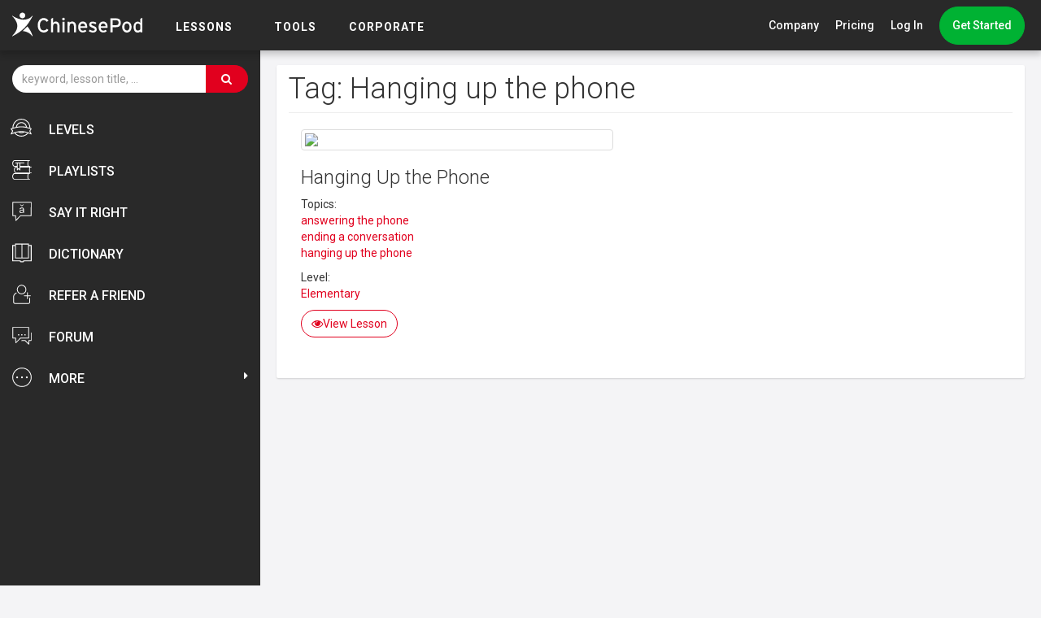

--- FILE ---
content_type: text/html; charset=UTF-8
request_url: https://chinesepod.com/library/tag/hanging+up+the+phone
body_size: 33724
content:
<!DOCTYPE html PUBLIC "-//W3C//DTD XHTML 1.0 Transitional//EN" "http://www.w3.org/TR/xhtml1/DTD/xhtml1-transitional.dtd">
<html>
<head>

<meta http-equiv="Content-Type" content="text/html; charset=utf-8">
<title>Hanging up the phone &middot; Tags &middot; Library - ChinesePod</title>
    <meta name="description" content="List of all lessons related to the tag: hanging up the phone" />

<meta http-equiv="X-UA-Compatible" content="IE=edge" />
<meta name="p:domain_verify" content="3b2802e8866dbff7cdd3cd95b58725cb"/>
<meta name="viewport" content="width=device-width, initial-scale=1" />
    <link rel="stylesheet" href="/bootstrap/3.3.4/css/bootstrap.min.css" />
<link rel="stylesheet" href="https://maxcdn.bootstrapcdn.com/font-awesome/4.7.0/css/font-awesome.min.css"  integrity="sha384-wvfXpqpZZVQGK6TAh5PVlGOfQNHSoD2xbE+QkPxCAFlNEevoEH3Sl0sibVcOQVnN" crossorigin="anonymous"/>
<!--<link rel="stylesheet" href="/css/cp.css?v=" />-->
<!-- <link rel="stylesheet" href="/css/cp.css?v=12:42:41" /> -->

<link href="https://fonts.googleapis.com/css?family=Roboto:300,400,500,700" rel="stylesheet">

<link rel="shortcut icon" href="/favicon.ico" />
<link rel="apple-touch-icon" href="/images/icons/apple-touch-icon.png" />

<link rel="stylesheet" href="https://chinesepod.com/dist/main.css?id=ffbe4e8470c0020a56ed">


<script src="/js/jquery-1.11.1.min.js"></script>
<script src="/js/jquery-ui-1.11.2.min.js"></script>
<script src="/js/jquery.ui.touch-punch.min.js"></script>

<script type="text/javascript" src="/js/common.js?v=16021803"></script>

<meta property="fb:admins" content="689662443" />
<meta property="fb:app_id" content="579023338839518" />
<meta property="og:type" content="website" />

<!--[if lt IE 9]>
    <script src="https://oss.maxcdn.com/libs/html5shiv/3.7.0/html5shiv.js"></script>
    <script src="https://oss.maxcdn.com/libs/respond.js/1.3.0/respond.min.js"></script>
<![endif]-->


<!-- Facebook Pixel Code -->
<!-- <script>
!function(f,b,e,v,n,t,s){if(f.fbq)return;n=f.fbq=function(){n.callMethod?
n.callMethod.apply(n,arguments):n.queue.push(arguments)};if(!f._fbq)f._fbq=n;
n.push=n;n.loaded=!0;n.version='2.0';n.queue=[];t=b.createElement(e);t.async=!0;
t.src=v;s=b.getElementsByTagName(e)[0];s.parentNode.insertBefore(t,s)}(window,
document,'script','https://connect.facebook.net/en_US/fbevents.js');

fbq('init', '1468506773475409');
fbq('track', "PageView");</script>
<noscript><img height="1" width="1" style="display:none"
src="https://www.facebook.com/tr?id=1468506773475409&ev=PageView&noscript=1"
/></noscript> -->
<!-- End Facebook Pixel Code -->
<!-- Lucky Orange Code -->
<script type='text/javascript'>
window.__lo_site_id = 82602;
(function() {
        var wa = document.createElement('script'); wa.type = 'text/javascript'; wa.async = true;
        wa.src = 'https://d10lpsik1i8c69.cloudfront.net/w.js';
        var s = document.getElementsByTagName('script')[0]; s.parentNode.insertBefore(wa, s);
  })();
</script>
<!-- Lucky Orange Code  -->


<style>
           .font-chinese { font-size: 30px; }
       .font-english { font-size: 18px; }
        .font-chinese span {
        cursor: pointer;
    }
    .font-chinese span:hover {
        background: #FCC90D;
        border-radius: 4px;
    }
</style>
</head>
<body>
            <!-- <div id="fb-root"></div>
        <script>(function(d, s, id) {
          var js, fjs = d.getElementsByTagName(s)[0];
          if (d.getElementById(id)) return;
          js = d.createElement(s); js.id = id;
          js.src = "//connect.facebook.net/en_US/sdk.js#xfbml=1&version=v2.3&appId=579023338839518";
          fjs.parentNode.insertBefore(js, fjs);
        }(document, 'script', 'facebook-jssdk'));</script> -->
    
    
    
    <div id="dhtmltooltip"></div>
    <style>
    .cp-mega-dropdown {
        top: 62px !important;
    }
    a.fhf {
        color: #999 !important;
        font-size: 30px !important;
        padding: 0 5px 0 10px;
    }
    @media (max-width: 768px){
        a.fhf {
            color: #fff !important;
            padding: 0 5px;
        }
    }
    .cp-right-menu-item.cp-dropdown:hover a.fhf {
        color: #fff !important;
    }
    .help-dropdown a {
        font-size: 16px;
    }
    a.nav-icon-link svg {
        fill: #999 !important;
        -webkit-transition: .2s;
        -moz-transition: .2s;
        transition: .2s;
    }
    a.nav-icon-link:hover svg {fill: #fff !important;}
    nav.cp-navbar {top: 0 !important}
</style>
<nav class="cp-navbar">
    <div class="cp-navbar-logo-cont">
        <a href="/" class="cp-logo-link">
            <img src="/img/logo.svg" alt="ChinesePod" width="160" class="cp-navbar-logo">
        </a>
        <div class="cp-burger">
            <span></span>
            <span></span>
            <span></span>
        </div>
    </div>
    <div class="cp-menu cp-mobile-menu-collapsed">
        <div class="cp-menu-item">
            <span class="cp-menu-item-lbl">
                <a href="/dashboard/">LESSONS</a>
            </span>
            <div class="cp-mega-dropdown">
                <div class="cp-mega-dropdown-centralized">
                                            <a href="/#our-features" class="cp-mega-dropdown-item">Our Lessons</a>
                                        <a href="/playlist/say-it-right/welcome" class="cp-mega-dropdown-item">Say It Right</a>
                    <a href="/library/courses/" class="cp-mega-dropdown-item">Playlist </a>
                    <a href="/library/channels/?academic-levels" class="cp-mega-dropdown-item">Levels</a>

                </div>
            </div>
        </div>
        <div class="cp-menu-item">
            <span class="cp-menu-item-lbl">
                <a href="#">TOOLS</a>
            </span>
            <div class="cp-mega-dropdown">
                <div class="cp-mega-dropdown-centralized">
                    <a href="#" class="cp-mega-dropdown-item hidden-lg-disp">TOOLS</a>
                    <a href="/dictionary/english-chinese/" class="cp-mega-dropdown-item">Dictionary</a>
                    <a href="/tools/pronunciation/" class="cp-mega-dropdown-item">Pronunciation</a>
                                            <a href="/blog/" class="cp-mega-dropdown-item">Blog</a>
                                    </div>
            </div>
        </div>
<!--        <div class="cp-menu-item">-->
<!--            <span class="cp-menu-item-go">-->
<!--                 <a href="/academic-offers">Academic</a>-->
<!--            </span>-->
<!--        </div>-->
        <div class="cp-menu-item">
            <span class="cp-menu-item-go">
                 <a href="/corporate">Corporate</a>
            </span>
        </div>
        <div class="cp-right-menu">
                            <div class="cp-right-menu-item cp-dropdown">
                    <a href="#" class="cp-dropdown-toggle">Company</a>
                    <span class="cp-pointer-up"></span>
                    <div class="cp-dropdown-menu">
                        <a href="/why-choose-us/" class="cp-dropdown-menu-item">Why Choose Us</a>
                        <a href="/contact/" class="cp-dropdown-menu-item">Contact Us</a>
                        <a href="https://forum.chinesepod.com/" target="_blank" class="cp-dropdown-menu-item">Forum</a>
                        <a href="http://support.chinesepod.com/" class="cp-dropdown-menu-item">Help</a>
                        <hr class="divider">
                        <div class="cp-dropdown-menu-item cp-socials">
                            <ul class="list-inline social">
                                <li><a class="social-icon" href="https://www.facebook.com/ChinesePod" target="_blank">
                                        <img src="/images/social/facebook-red.svg">
                                        <img class="hover" src="/images/social/facebook-white.svg">
                                    </a>
                                </li>
                                <li><a class="social-icon" href="https://twitter.com/chinesepod" target="_blank">
                                        <img src="/images/social/twitter-red.svg">
                                        <img class="hover" src="/images/social/twitter-white.svg">
                                    </a>
                                </li>
                                <li><a class="social-icon" href="http://instagram.com/chinesepod/" target="_blank">
                                        <img src="/images/social/instagram-red.svg">
                                        <img class="hover" src="/images/social/instagram-white.svg">
                                    </a>
                                </li>
                                <li><a class="social-icon" href="https://www.youtube.com/user/ChinesePodTV" target="_blank">
                                        <img src="/images/social/youtube-red.svg">
                                        <img class="hover" src="/images/social/youtube-white.svg">
                                    </a>
                                </li>
                            </ul>
                        </div>
                        <div class="cp-dropdown-menu-item cp-app-stores">
                            <a href="https://itunes.apple.com/us/developer/chinesepod-limited/id820791896" target="_blank" class="cp-app-store-icon">
                                <img src="/img/app-store-icon.svg" alt="ChinesePod iOS App" height="33">
                            </a>&nbsp;
                            <a href="https://play.google.com/store/apps/developer?id=ChinesePod+Limited" target="_blank" class="cp-app-store-icon">
                                <img src="/img/google-play-icon.svg" alt="ChinesePod Google Play App" height="33">
                            </a>
                        </div>
                    </div>
                </div>
                <a href="/pricing/monthly/" class="cp-right-menu-item">Pricing</a>
                <a href="/accounts/signin" class="cp-right-menu-item">Log In</a>
                <div class="cp-right-menu-item">
                                            <a href="https://www.chinesepod.com/signup" class="cp-btn cp-btn-green cp-btn-rounded cp-nav-btn">Get Started</a>
                                                        </div>
                    </div>
    </div>
    </nav>

<script>
    // tooltip for the refer a friend
    // $(function () {
    //   $('[data-toggle="tooltip"]').tooltip()
    // })
</script>

    
    <div class="container-global">

        
                                    <div class="sir-banner-container">
                    <a href="/lp-sir" style="display:block;" onclick="ga('send', 'event', 'SIR', 'Banner unregistered');">
                        <img src="/img/start-sounding-native.jpg" alt="Say It Right Series" class="img-responsive center-block" />
                    </a>
                </div>
                    
        
        <div class="container">

            

                                        
            
        </div>





<!--SVG LIBRARY FOR ICONS-->
<svg style="display: none;">
    <symbol id="home-icon" viewBox="0 0 72 72">
        <path d="M71,37c-3.7-1.5-7-3.6-9.7-6.3c-2.7-2.6-4.6-4.5-5.5-6.4c-0.2-0.5-0.8-0.8-1.3-0.8h-0.4
            V12.8h7.1c0.7,0,1.3-0.5,1.5-1.2c0.1-0.7-0.2-1.4-0.9-1.7c-0.4-0.2-1-0.4-1.7-0.6c-2.1-0.7-5.7-1.9-7.4-3.5c-2.1-2-3.1-3.1-3.6-4.2
            c-0.2-0.5-0.8-0.8-1.3-0.8H24.3c-0.6,0-1.1,0.3-1.3,0.8c-0.5,1.1-1.5,2-3,3.6l-0.3,0.3c-1.7,1.8-5.4,3-7.6,3.8
            c-0.7,0.3-1.3,0.5-1.7,0.6c-0.6,0.3-1,1-0.9,1.7c0.1,0.7,0.7,1.2,1.4,1.2h6.9v10.6h-0.4c-0.6,0-1.1,0.3-1.3,0.8
            c-0.8,1.7-2.3,3.2-4.7,5.6L11,30.3C8.2,33.1,4.9,35.4,1,37c-0.6,0.3-1,1-0.9,1.7c0.1,0.7,0.7,1.2,1.4,1.2h4.9v29.9
            c0,0.8,0.7,1.5,1.5,1.5h20.3h14.9h20.3c0.8,0,1.5-0.7,1.5-1.5V39.8h5.4c0.7,0,1.3-0.5,1.5-1.2C72,38,71.6,37.3,71,37z M43.2,43.4
            H28.3c-0.8,0-1.5,0.7-1.5,1.5v23.4h-8.6V40h35.4v28.2h-8.9V44.8C44.7,44,44,43.4,43.2,43.4z M51,23.4h-2.9V12.8H51V23.4z
            M45.1,12.8v10.6H26.8V12.8H45.1z M21.8,7.6l0.3-0.3c1.4-1.4,2.4-2.4,3.1-3.6h21.5c0.8,1.3,2.1,2.6,3.8,4.2
            c0.8,0.7,1.7,1.4,2.7,1.9H18.6C19.8,9.2,20.9,8.5,21.8,7.6z M20.8,12.8h3v10.6h-3V12.8z M13.1,32.3l0.4-0.4
            c2.2-2.2,3.7-3.8,4.7-5.5h35.2c1.2,2,3.1,3.9,5.7,6.4c1.6,1.5,3.3,2.9,5.2,4.1H7.5C9.6,35.6,11.4,34.1,13.1,32.3z M9.4,40h5.8v28.2
            H9.4V40z M29.8,68.3v-22h12v22H29.8z M62.1,68.3h-5.5V40h5.5V68.3z"/>
    </symbol>
    <symbol id="speech-bubble-icon" viewBox="0 0 72 72">
        <path d="M31.3,45.5H61c0.8,0,1.5-0.7,1.5-1.5V23.7v-2.9V4.9c0-0.8-0.7-1.5-1.5-1.5H1.9
            c-0.8,0-1.5,0.7-1.5,1.5V44c0,0.8,0.7,1.5,1.5,1.5h9.4l0.5,16.3c0,0.6,0.4,1.1,0.9,1.3l0.5,0.1c0.4,0,0.8-0.2,1-0.4l8.4-8.5
            l2.6-2.7L31.3,45.5z M22,50.8l-7.4,7.5L14.2,44c0-0.8-0.7-1.4-1.5-1.4H3.4V6.3h56.2v14.5v0.6v2.3v18.8H30.7c-0.4,0-0.8,0.2-1,0.4
            L25,47.8L22,50.8z"/>
        <path d="M63,54.6h7.1c0.8,0,1.5-0.7,1.5-1.5V24.2h-2.9v27.4h-7.1c-0.8,0-1.4,0.6-1.5,1.4l-0.3,10.5
            L48.4,52.1c-0.3-0.3-0.7-0.4-1-0.4H36l-2.9,2.9h13.7l13.4,13.5c0.3,0.3,0.7,0.4,1,0.4l0.5-0.1c0.5-0.2,0.9-0.7,0.9-1.3L63,54.6z"/>
        <circle cx="35.5" cy="32.3" r="2.5"/>
        <circle cx="47.3" cy="32.3" r="2.5"/>
        <path d="M26.2,32.3c0-0.9-0.5-1.7-1.2-2.1c-0.4-0.2-0.8-0.4-1.3-0.4c-0.7,0-1.2,0.3-1.7,0.7
            c-0.5,0.5-0.8,1.1-0.8,1.8c0,0.7,0.3,1.4,0.8,1.8c0.4,0.4,1,0.7,1.7,0.7c0.5,0,0.9-0.2,1.3-0.4C25.7,34,26.2,33.2,26.2,32.3z"/>
    </symbol>
    <symbol id="copy-icon" viewBox="0 0 72 72">
        <path d="M55.9,13h-3H17.7v47.9v3v7.6h49.5V70V13H55.9z M64.2,68.5H20.7v-4.6v-3V16h32.1h3h8.4V68.5z"/>
        <polygon points="7.8,3.5 52.9,3.5 52.9,10.2 55.9,10.2 55.9,0.5 4.7,0.5 4.7,63.9 14.2,63.9 
            14.2,60.9 7.8,60.9 	"/>
        <polygon points="30.6,29.5 30.6,32.5 52.9,32.5 55.2,32.5 55.2,29.5 52.9,29.5 	"/>
        <polygon points="30.6,41.5 30.6,44.5 52.9,44.5 55.2,44.5 55.2,41.5 52.9,41.5 	"/>
        <polygon points="30.6,53.5 30.6,56.5 52.9,56.5 55.2,56.5 55.2,53.5 52.9,53.5 	"/>
    </symbol>
    <symbol id="dictionary-icon" viewBox="0 0 72 72">
        <path d="M68.2,62.8L68.2,62.8c-0.1-0.2-0.9-1.7-1.8-4c-0.8-2.3-1.6-5.3-1.6-8.5c0-3,0.7-6.1,2.8-8.9
            c0.2-0.1,0.4-0.2,0.5-0.4c0.2-0.3,0.3-0.7,0.2-1L57.7,3.5c-0.6-2-2.4-3.4-4.5-3.4H21c-2.1,0-4,1.4-4.5,3.4L4.6,46.3
            c0,0.1,0,0.3,0,0.4C4,48.2,3.6,49.9,3.6,52c0,2.9,0.6,5.2,1.6,7c1.4,2.7,3.6,4.1,5.4,4.8c1.8,0.7,3.2,0.8,3.3,0.8l0,0h35.9l3.7,6.1
            c0.1,0.2,0.3,0.3,0.5,0.5c0,0,0.4,0.2,1,0.4c0.6,0.2,1.4,0.4,2.3,0.4c0.5,0,1-0.1,1.5-0.2c0.7-0.2,1.5-0.8,2-1.6
            c0.5-0.8,0.7-1.8,0.7-3.1c0-0.2,0-0.4,0-0.6c0-0.2-0.1-0.4-0.2-0.5l-0.8-1.4h1.7h5c0.4,0,0.8-0.2,1-0.6
            C68.4,63.6,68.4,63.1,68.2,62.8z M18.8,4.2c0.3-1,1.2-1.7,2.3-1.7h32.2c0,0,0,0,0,0c1,0,2,0.7,2.2,1.7l10.2,35l-3.6,0h-4.2
            c0.7-2.1,1-4.3,1-6.6c0-3.9-1-7.8-3.2-11.4c-4.1-6.8-11.3-10.5-18.7-10.5c0,0,0,0,0,0c0,0,0,0,0,0c-3.9,0-7.8,1-11.4,3.2
            C18.8,18,15,25.3,15,32.6c0,2.2,0.3,4.4,1,6.5h-0.8l-0.1,0c-0.1,0-2.9,0.2-5.7,1.9c-0.4,0.2-0.7,0.5-1.1,0.7L18.8,4.2z M56.5,32.6
            c0,2.2-0.4,4.5-1.1,6.6c-0.3,0.8-0.6,1.6-1,2.4c-1.6,3.1-4,5.8-7.3,7.8c-3.2,1.9-6.7,2.8-10.1,2.8c-6.6,0-13-3.3-16.7-9.4
            c-0.2-0.4-0.5-0.8-0.7-1.2c-0.4-0.8-0.7-1.6-1-2.4c-0.8-2.1-1.1-4.3-1.1-6.5c0-6.6,3.3-13,9.4-16.7c3.2-1.9,6.7-2.8,10.1-2.8
            c6.6,0,13,3.3,16.7,9.4C55.6,25.7,56.5,29.1,56.5,32.6z M14,62.2c-0.3,0-2.2-0.2-4-1.4c-1-0.6-1.9-1.6-2.7-3C6.5,56.4,6,54.6,6,52
            c0-2.6,0.6-4.4,1.5-5.9c1.3-2.1,3.2-3.3,4.9-3.9c0.8-0.3,1.6-0.5,2.1-0.6c0.3,0,0.5-0.1,0.6-0.1l0.2,0l0,0h1.7
            c0.4,0.8,0.8,1.7,1.3,2.5c4.1,6.8,11.3,10.5,18.7,10.5c0,0,0,0,0,0c0,0,0,0,0,0c2.1,0,4.2-0.3,6.2-0.9l5.2,8.5H14z M59,68.5
            c-0.2,0.5-0.4,0.7-0.6,0.8c-0.2,0.1-0.6,0.2-1,0.2c0,0,0,0,0,0c0,0,0,0,0,0c-0.5,0-1.1-0.1-1.6-0.3c-0.2-0.1-0.3-0.1-0.4-0.2
            l-2.8-4.6l-1.4-2.4l-5.7-9.4c1-0.4,1.9-0.9,2.8-1.5c0.4-0.2,0.7-0.4,1-0.7l7,11.5l1.4,2.4l1.4,2.3c0,0.1,0,0.1,0,0.2
            C59.2,67.7,59.1,68.2,59,68.5z M64.2,62.2h-5.2l-7.9-12.9c2.5-2.2,4.4-4.8,5.7-7.7H62h2.7c-1.7,2.8-2.3,5.9-2.3,8.8
            c0,3.7,0.9,7,1.9,9.5c0.3,0.9,0.7,1.7,1,2.3H64.2z"/>
        <path d="M44.3,26.2l-5.5,0.4l3.2-3.7c0.3-0.3,0.4-0.8,0.2-1.3c-0.2-0.4-0.6-0.7-1.1-0.7h-5.3
            l1.2-1.3c0.4-0.5,0.4-1.2-0.1-1.7s-1.2-0.4-1.7,0.1l-5.4,6c-0.4,0.5-0.4,1.2,0.1,1.7c0.5,0.4,1.2,0.4,1.7-0.1l2.1-2.3h4.8l-3.1,3.5
            l-6.6,0.5c-0.3,0-0.7,0.2-0.9,0.5c-0.2,0.3-0.3,0.6-0.2,1l1.9,7.5c0.1,0.5,0.6,0.9,1.2,0.9l11.4-0.1c0.5,0,1-0.4,1.1-0.9l2.2-8.5
            c0.1-0.4,0-0.8-0.2-1.1C45.1,26.4,44.7,26.2,44.3,26.2z M30.8,30.9l-0.3-1.3l4.5-0.3l0,1.4L30.8,30.9z M31.8,34.8l-0.4-1.6l3.7-0.2
            l0.1,1.8L31.8,34.8z M41.3,34.7l-3.8,0l-0.1-1.8l4.4-0.2L41.3,34.7z M42.4,30.4l-5.1,0.2l-0.1-1.5l5.6-0.4L42.4,30.4z"/>
        <path d="M26.7,41.8c-0.4,0.5-0.3,1.3,0.2,1.7c0.5,0.4,1.3,0.3,1.7-0.2l1.4-1.7l0.7-0.9
            c0.3-0.4,0.3-1,0-1.4c-0.1-0.1-0.1-0.2-0.2-0.2c-0.5-0.4-1.3-0.3-1.7,0.2l0,0l-1.9,2.4L26.7,41.8z"/>
        <path d="M32.9,40.6l0.8,0.9l1.3,1.6c0.4,0.5,1.2,0.6,1.7,0.2c0.5-0.4,0.6-1.2,0.2-1.7l-0.1-0.1
            l-2-2.4l-0.1-0.1c-0.4-0.5-1.2-0.6-1.7-0.2C33,39,33,39.1,32.9,39.2C32.6,39.6,32.6,40.2,32.9,40.6z"/>
        <path d="M37.2,40.3l1.1,1.2l1.4,1.6c0.4,0.5,1.2,0.5,1.7,0.1c0.5-0.4,0.5-1.2,0.1-1.7c0,0,0,0,0,0
            l-2.1-2.4L39,38.7c-0.4-0.5-1.2-0.5-1.7-0.1c-0.2,0.1-0.3,0.3-0.3,0.5C36.9,39.5,37,40,37.2,40.3z"/>
        <path d="M42.1,40.4l1.4,1.2l2.2,1.8c0.5,0.4,1.2,0.3,1.7-0.2c0.4-0.5,0.3-1.2-0.1-1.6c0,0,0,0,0,0
            l-2.8-2.3l-0.7-0.6c-0.5-0.4-1.2-0.3-1.7,0.2c-0.1,0.1-0.2,0.3-0.2,0.5C41.6,39.6,41.7,40.1,42.1,40.4z"/>
    </symbol>
    <symbol id="book-icon" viewBox="0 0 72 72">
        <path d="M61.6,7.1V1.5H10.4v5.6H0.1V67h28c0.4,2.4,2.5,3.5,5,3.5H36h0h2.9c2.5,0,4.6-1.1,5-3.5h28
			V7.1H61.6z M37.7,10.5V7.1V4.9h20.5v2.2v3.4v42.4H37.7V10.5z M13.8,10.5V7.1V4.9h20.5v2.2v3.4v42.4H13.8V10.5z M68.5,63.6l-27.9,0
			v0v1.9c0,0.7-0.4,1.3-1.1,1.5c-0.2,0.1-0.4,0.1-0.6,0.1H36h0h-2.9c-0.2,0-0.4,0-0.6-0.1c-0.6-0.2-1-0.8-1.1-1.5v-1.9v0l-27.9,0
			V10.5h6.9v45.8h51.2V10.5h6.9V63.6z"/>
    </symbol>
    <symbol id="pronunciation-icon" viewBox="0 0 72 72">
        <path d="M57.2,34.7c-0.1-0.1-1.7-1.6-3.2-3.8c-1.5-2.2-2.9-5.2-2.9-8.2l0-0.2c0-0.1,0-0.3,0-0.4
            c0-3.7-1.2-6.8-2.4-8.9c-0.6-1.1-1.2-1.9-1.7-2.4c0.1-0.1,0.2-0.3,0.4-0.5c0.3-0.4,0.6-0.8,0.8-1.3c0.2-0.5,0.5-1,0.5-1.7
            c0-0.3-0.1-0.6-0.2-0.8c-0.2-0.4-0.5-0.6-0.8-0.9c-0.5-0.4-1.2-0.8-2.1-1.2C42.9,3.4,38.4,2.3,32,2.3c-3.5,0-7.5,0.3-12,1.1
            c-4.6,0.8-8.2,2.2-10.9,4.1C5,10.3,2.8,14.1,1.6,17.9C0.5,21.8,0.3,25.7,0.2,29l0,0c0,0.1,0,0.3,0,0.4c0,2.4,0.7,4.7,1.8,6.9
            c1.6,3.2,4,6.2,6.2,8.9c1.1,1.3,2.2,2.6,3.1,3.8c0.9,1.2,1.6,2.2,2,3.1c0.4,0.7,0.5,1.9,0.5,3.2c0,3.1-1,7.3-2,10.6
            c-0.4,1.4-0.9,2.7-1.2,3.7h2.5c0.3-0.9,0.6-1.9,1-3c1-3.5,2.1-7.7,2.1-11.3c0-1.6-0.2-3-0.8-4.2c-0.7-1.5-1.9-3.1-3.3-4.8
            c-2-2.5-4.5-5.3-6.4-8.2c-1-1.4-1.8-2.9-2.3-4.4c-0.6-1.5-0.9-2.9-0.9-4.4c0-0.1,0-0.2,0-0.3v0c0.2-4.4,0.4-9.5,2.7-13.9
            c1.1-2.2,2.8-4.2,5.2-5.8c2.4-1.6,5.6-3,10-3.7C24.8,5,28.7,4.7,32,4.7h0c5,0,8.7,0.7,11.2,1.5c1.2,0.4,2.1,0.8,2.7,1.1
            c0.2,0.1,0.3,0.2,0.4,0.3c0,0.1-0.1,0.2-0.2,0.4c-0.2,0.4-0.6,0.9-0.9,1.3c-0.2,0.2-0.3,0.3-0.4,0.5l-0.1,0.1l0,0l0,0
            c-0.2,0.2-0.4,0.5-0.4,0.9c0,0.3,0.1,0.6,0.4,0.9l0,0c0.1,0.1,1.1,1.1,2.1,2.9c1,1.8,2.1,4.4,2.1,7.6c0,0.1,0,0.2,0,0.3
            c0,0.1,0,0.2,0,0.3c0,3.9,1.8,7.3,3.5,9.8c0.9,1.3,1.8,2.3,2.4,3c-0.3,0.2-0.7,0.5-1,0.7c-0.4,0.3-0.9,0.6-1.3,0.8
            c-0.4,0.2-0.8,0.4-1,0.5c-0.6,0.2-1,0.8-0.8,1.4l0,0.1c0.1,0.3,0.3,1.1,0.5,1.9c0.1,0.4,0.2,0.8,0.2,1.2c0,0.1,0,0.2,0,0.3
            c-0.7,0.1-1.8,0.2-2.9,0.3c-1.2,0.1-2.4,0.2-3.2,0.2h0l0,0c-0.3,0-0.6,0-0.6,0c-0.1,0-0.2,0-0.3,0c-0.5,0-0.9,0.3-1.1,0.7
            c-0.2,0.5-0.1,1.1,0.4,1.4c0,0,1.4,1,3.1,2.1c0.9,0.5,1.8,1.1,2.7,1.6c0.5,0.2,1,0.5,1.5,0.6c-0.1,0.2-0.1,0.3-0.2,0.5
            c-0.1,0.1-0.2,0.2-0.3,0.3c-0.4,0.2-0.8,0.6-1,1c-0.2,0.4-0.3,0.8-0.3,1.2c0,0.4,0.1,0.8,0.2,1.2c0.1,0.6,0.3,1.1,0.5,1.6
            c0.1,0.5,0.2,0.9,0.2,1.2c0,0.1,0,0.2,0,0.3l-0.1,0.2c-0.2,0.2-0.4,0.3-0.7,0.4c-0.3,0.1-0.6,0.1-1,0.1h0h0c-0.7,0-1.7-0.2-2.6-0.4
            c-0.9-0.2-1.9-0.4-2.8-0.4c-0.5,0-1,0.1-1.6,0.3c-0.4,0.2-0.7,0.5-0.9,0.8c-0.4,0.6-0.7,1.2-1,2c-0.8,2.3-1.4,5.7-1.4,8.9
            c0,0.4,0,0.8,0,1.2h2.4c0-0.4,0-0.8,0-1.2c0-2.2,0.3-4.6,0.8-6.5c0.2-0.9,0.5-1.8,0.8-2.3c0.1-0.3,0.3-0.5,0.4-0.7l0.1-0.1l0,0
            c0,0,0.2-0.1,0.4-0.1l0,0l0,0c0.5,0,1.4,0.2,2.3,0.4c0.9,0.2,2,0.4,3.1,0.4c0.6,0,1.2-0.1,1.8-0.3c0.6-0.2,1.2-0.6,1.7-1.1
            c0.3-0.3,0.5-0.7,0.6-1c0.1-0.4,0.2-0.7,0.2-1.1c0-0.9-0.3-1.7-0.5-2.4c-0.1-0.4-0.2-0.7-0.3-1c-0.1-0.3-0.1-0.5-0.1-0.6l0-0.1h0
            c0.5-0.3,0.9-0.7,1.2-1.1c0.4-0.6,0.6-1.2,0.7-1.7c0.1-0.5,0.1-0.8,0.1-0.9c0-0.6-0.4-1.1-1-1.2c-0.4-0.1-1.2-0.3-2-0.7
            c-0.8-0.4-1.7-0.9-2.5-1.4c0.6-0.1,1.3-0.1,1.9-0.2c1.5-0.2,2.8-0.4,2.8-0.4c0.4-0.1,0.8-0.3,0.9-0.7c0.1-0.4,0.1-0.6,0.1-0.9
            c0-0.5-0.1-0.9-0.2-1.4c-0.1-0.8-0.3-1.6-0.5-2.3c0.2-0.1,0.4-0.2,0.6-0.3c1.7-1,3.5-2.3,3.6-2.3c0.3-0.2,0.5-0.5,0.5-0.9
            C57.6,35.3,57.4,34.9,57.2,34.7L57.2,34.7z"/>
        <path d="M60.1,42.1c-0.4-0.5-1.1-0.6-1.7-0.2c-0.5,0.4-0.6,1.1-0.2,1.7l0,0c0,0,0.3,0.4,0.5,0.9
            c0.2,0.5,0.4,1.2,0.4,1.8c0,0.7-0.2,1.4-0.9,2.1c-0.4,0.5-0.4,1.2,0.1,1.7c0.5,0.4,1.2,0.4,1.7-0.1c1.1-1.2,1.5-2.6,1.5-3.7
            c0-1.2-0.4-2.2-0.7-2.9C60.5,42.6,60.1,42.1,60.1,42.1z"/>
        <path d="M65.2,41.2C64.6,39.9,64,39.1,64,39c-0.4-0.5-1.1-0.6-1.7-0.2c-0.5,0.4-0.6,1.1-0.2,1.7l0,0
            c0,0,0.6,0.8,1.1,1.9c0.5,1.1,1,2.6,1,4.2c0,1.6-0.5,3.3-2,4.9c-0.4,0.5-0.4,1.2,0.1,1.7c0.5,0.4,1.2,0.4,1.7-0.1
            c1.9-2.1,2.6-4.4,2.6-6.5C66.5,44.4,65.8,42.6,65.2,41.2z"/>
        <path d="M69.7,37.7c-1-2.3-2.1-3.7-2.1-3.8c-0.4-0.5-1.1-0.6-1.6-0.3c-0.5,0.4-0.6,1.1-0.3,1.6l0,0
            c0.1,0.1,1,1.5,1.9,3.5c0.9,2.1,1.8,4.8,1.8,7.8c0,3.2-1,6.6-4,9.8c-0.4,0.5-0.4,1.2,0,1.7c0.5,0.4,1.2,0.4,1.7,0
            c3.5-3.6,4.7-7.7,4.7-11.4C71.8,43.1,70.8,40,69.7,37.7z"/>
    </symbol>
    <symbol id="coin-icon" viewBox="0 0 72 72">
        <path d="M36,0.4C16.4,0.4,0.4,16.4,0.4,36c0,19.6,15.9,35.6,35.6,35.6c19.6,0,35.6-15.9,35.6-35.6
            C71.6,16.4,55.6,0.4,36,0.4z M36,69.1C17.8,69.1,2.9,54.2,2.9,36C2.9,17.8,17.8,2.9,36,2.9c18.2,0,33.1,14.8,33.1,33.1
            C69.1,54.2,54.2,69.1,36,69.1z"/>
        <path d="M36,13.9c-12.2,0-22.1,9.9-22.1,22.1S23.8,58.1,36,58.1S58.1,48.2,58.1,36
            S48.2,13.9,36,13.9z M36,55.6c-10.8,0-19.6-8.8-19.6-19.6S25.2,16.4,36,16.4S55.6,25.2,55.6,36S46.8,55.6,36,55.6z"/>
        <path d="M43.3,27.5H28.7c-0.7,0-1.3,0.6-1.3,1.3v14.6c0,0.7,0.6,1.3,1.3,1.3h14.6
            c0.7,0,1.3-0.6,1.3-1.3V28.7C44.5,28,44,27.5,43.3,27.5z M42,42H30V30H42V42z"/>
    </symbol>
    <symbol id="headphones-icon" viewBox="0 0 72 72">
        <path d="M71.6,36c0-19.6-15.9-35.5-35.5-35.5C16.6,0.5,0.7,16.4,0.7,36c0,4.1,0.8,8.1,2.1,11.7H0.4
		v17h9.4c2.7,4,7.3,6.7,12.4,6.8l1.6,0V40.8l-1.6,0C17,41,12.4,43.7,9.7,47.7H6.1C4.6,44,3.8,40.1,3.8,36
		c0-17.9,14.5-32.4,32.4-32.4S68.5,18.1,68.5,36c0,4.1-0.8,7.9-2.2,11.5h-4.1c-2.7-4-7.3-6.7-12.4-6.8l-1.6,0v30.7l1.6,0
		c5.2-0.1,9.7-2.8,12.4-6.8h9.4v-17h-2C70.9,43.8,71.6,40,71.6,36z M20.6,44.1v24.1c-5.9-0.9-10.4-6-10.4-12.1S14.8,45,20.6,44.1z
		 M8.1,50.8c-0.6,1.7-1,3.5-1,5.4c0,1.9,0.4,3.7,1,5.4H3.5V50.8H8.1z M51.4,68V43.8c5.9,0.9,10.4,6,10.4,12.1S57.2,67.1,51.4,68z
		 M68.5,61.3h-4.7c0.6-1.7,1-3.5,1-5.4c0-1.9-0.4-3.7-1-5.4h4.7V61.3z"/>
    </symbol>
    <symbol id="times-icon" viewBox="0 0 72 72">
        <polygon points="62.6,13 60.4,10.9 36.1,35.2 11.8,10.9 9.7,13 34,37.3 9.7,61.6 11.8,63.8 
	    36.1,39.4 60.4,63.8 62.6,61.6 38.2,37.3 "/>
    </symbol>
    <symbol id="playlist-icon" viewBox="0 0 72 72">
        <path d="M71.3,45.3c-0.3-0.3-0.7-0.4-1.1-0.4h-3.8c0-0.1-0.1-0.3-0.2-0.5c-0.5-1.9-1.2-5.4-1.2-8.2
            l0-0.2c0-2,0.3-4.3,0.7-6.2c0.2-0.9,0.4-1.8,0.6-2.4c0-0.1,0-0.1,0.1-0.2H70c0.4,0,0.8-0.2,1.1-0.4c0.3-0.3,0.4-0.7,0.4-1.1
            c0-0.4-0.2-0.8-0.4-1.1c-0.3-0.3-0.7-0.4-1.1-0.4H30.2v-0.3h29.3h4.7c0.4,0,0.8-0.2,1.1-0.4c0.3-0.3,0.4-0.7,0.4-1.1
            c0-0.4-0.2-0.8-0.4-1.1c-0.3-0.3-0.7-0.4-1.1-0.4h-3.8c0-0.1-0.1-0.3-0.2-0.5c-0.5-1.9-1.2-5.4-1.2-8.2l0-0.2c0-2,0.3-4.3,0.7-6.2
            c0.2-0.9,0.4-1.8,0.6-2.4c0-0.1,0-0.1,0.1-0.2H64c0.4,0,0.8-0.2,1.1-0.4c0.3-0.3,0.4-0.7,0.4-1.1c0-0.4-0.2-0.8-0.4-1.1
            c-0.3-0.3-0.7-0.4-1.1-0.4H8.4c0,0,0,0,0,0c-1.5,0-2.8,0.5-3.8,1.3C3,2.8,2,4.6,1.3,6.5c-0.7,1.9-1,3.9-1,5.6v0
            c0,2.3,0.6,5.1,1.8,7.4c0.6,1.2,1.4,2.2,2.5,3c1,0.8,2.4,1.3,3.8,1.3c0,0,0,0,0,0h8.8v0.3h-2.8c0,0,0,0,0,0c-1.5,0-2.8,0.5-3.8,1.3
            c-1.6,1.2-2.6,3-3.3,4.9c-0.7,1.9-1,3.9-1,5.6v0c0,2.3,0.6,5.1,1.8,7.4c0.6,1.2,1.4,2.2,2.5,3c1,0.8,2.4,1.3,3.8,1.3c0,0,0,0,0,0
            h51.1h4.7c0.4,0,0.8-0.2,1.1-0.4c0.3-0.3,0.4-0.7,0.4-1.1C71.8,45.9,71.6,45.5,71.3,45.3z M8.4,20.9c-0.8,0-1.4-0.2-2-0.7
            c-0.9-0.7-1.8-2-2.3-3.5c-0.6-1.5-0.8-3.2-0.8-4.6v0c0-1.8,0.5-4.2,1.5-6C5.2,5.2,5.8,4.4,6.4,4c0.6-0.5,1.3-0.7,2-0.7h49
            C57.2,4,57,5,56.8,6c-0.3,1.9-0.6,4-0.6,5.9l0,0.3c0,2.3,0.3,4.8,0.8,6.8c0.1,0.7,0.3,1.3,0.4,1.9H30.2v-9.5h13.2
            c0.8,0,1.5-0.7,1.5-1.5c0-0.8-0.7-1.5-1.5-1.5H12.3c-0.8,0-1.5,0.7-1.5,1.5c0,0.8,0.7,1.5,1.5,1.5h4.8v9.5H8.4z M27.2,11.4v21.1
            l-2.6-2.6c-0.6-0.6-1.5-0.6-2.1,0l-2.3,2.3V11.4H27.2z M62.9,42.9c0.1,0.7,0.3,1.3,0.4,1.9h-49c-0.8,0-1.4-0.2-2-0.7
            c-0.9-0.7-1.8-2-2.3-3.5c-0.6-1.5-0.8-3.2-0.8-4.6v0c0-1.8,0.5-4.2,1.5-6c0.5-0.9,1.1-1.6,1.7-2.1c0.6-0.5,1.3-0.7,2-0.7h2.8v8.6
            c0,0.6,0.4,1.2,0.9,1.4c0.6,0.2,1.2,0.1,1.6-0.3l3.8-3.8l4.1,4.1c0.4,0.4,1.1,0.6,1.6,0.3c0.6-0.2,0.9-0.8,0.9-1.4v-8.9h33.2
            c-0.2,0.8-0.4,1.7-0.6,2.7c-0.3,1.9-0.6,4-0.6,5.9l0,0.3C62.2,38.4,62.5,40.9,62.9,42.9z"/>
        <path d="M64.3,68.7h-3.8c0-0.1-0.1-0.3-0.2-0.5c-0.5-1.9-1.2-5.4-1.2-8.2l0-0.2c0-2,0.3-4.3,0.7-6.2
            c0.2-0.9,0.4-1.8,0.6-2.4c0-0.1,0-0.1,0.1-0.2H64c0.4,0,0.8-0.2,1.1-0.4c0.3-0.3,0.4-0.7,0.4-1.1c0-0.4-0.2-0.8-0.4-1.1
            c-0.3-0.3-0.7-0.4-1.1-0.4H8.4c0,0,0,0,0,0c-1.5,0-2.8,0.5-3.8,1.3c-1.6,1.2-2.6,3-3.3,4.9c-0.7,1.9-1,3.9-1,5.6v0
            c0,2.3,0.6,5.1,1.8,7.4c0.6,1.2,1.4,2.2,2.5,3c1,0.8,2.4,1.3,3.8,1.3c0,0,0,0,0,0h51.1h4.7c0.4,0,0.8-0.2,1.1-0.4
            c0.3-0.3,0.4-0.7,0.4-1.1c0-0.4-0.2-0.8-0.4-1.1C65.1,68.9,64.7,68.7,64.3,68.7z M56.9,66.9c0.1,0.7,0.3,1.3,0.4,1.9h-49
            c-0.8,0-1.4-0.2-2-0.7c-0.9-0.7-1.8-2-2.3-3.5c-0.6-1.5-0.8-3.2-0.8-4.6v0c0-1.8,0.5-4.2,1.5-6c0.5-0.9,1.1-1.6,1.7-2.1
            c0.6-0.5,1.3-0.7,2-0.7h49c-0.2,0.8-0.4,1.7-0.6,2.7c-0.3,1.9-0.6,4-0.6,5.9l0,0.3C56.2,62.4,56.5,64.8,56.9,66.9z"/>
    </symbol>
    <symbol id="level-icon" viewBox="0 0 72 72">
        <path d="M66.9,47.5c0.7-1.1,1.3-2,2-3c0.8-1.1,1.7-2.3,2.6-4c0.2-0.4,0.2-0.9,0.1-1.3
            c-0.2-0.4-0.5-0.7-1-0.8c-1.1-0.3-2.2-0.7-3.4-1c0-0.5,0-0.9,0-1.4c0-16.8-13.6-30.3-30.3-30.3C20.1,5.7,6.5,19.2,6.5,36
            c0,0.3,0,0.6,0,0.9C4.7,37.5,3,38,1.4,38.4c-0.5,0.1-0.8,0.5-1,1c-0.2,0.5-0.1,1,0.2,1.4l4.9,6.6c-0.8,1.4-1.6,2.9-2.3,4.4
            c-0.9,1.9-1.8,3.7-2.7,5c-0.3,0.5-0.3,1.2,0.1,1.7C1.1,59,1.8,59.2,2.4,59c2.9-1.1,6.5-2.7,10.7-4.1c5.6,7,14.1,11.5,23.7,11.5
            c9.4,0,17.9-4.3,23.4-11.1c3.6,1.3,6.7,2.7,9.4,3.7c0.6,0.2,1.2,0.1,1.6-0.4c0.4-0.4,0.5-1.1,0.2-1.7L66.9,47.5z M17.5,16.6
            c5-5,11.8-8,19.4-8c7.6,0,14.4,3.1,19.4,8c5,5,8,11.8,8,19.4c0,0.2,0,0.3,0,0.5c-2.7-0.8-5.5-1.7-8.6-2.4c-1-9.5-9-16.9-18.7-16.9
            c-9.6,0-17.6,7.2-18.7,16.6c-3.1,0.7-6,1.5-8.7,2.3c0,0,0,0,0,0C9.5,28.4,12.5,21.6,17.5,16.6z M52.4,33.3c-4.5-1-9.3-1.7-14.5-1.7
            c-0.4,0-0.8,0-1.1,0c-5.6,0-10.8,0.6-15.5,1.6c0.6-3.2,2.1-6.1,4.4-8.3c2.9-2.9,6.8-4.6,11.2-4.6c4.4,0,8.3,1.8,11.2,4.6
            C50.3,27.1,51.9,30,52.4,33.3z M56.2,55.4c-5,5-11.8,8-19.4,8c-7.6,0-14.4-3.1-19.4-8c-0.5-0.5-0.9-1-1.3-1.5
            c0.2,0,0.3-0.1,0.5-0.1c2.9-0.9,6.2-1.7,9.6-2.2c3,2.1,6.7,3.3,10.6,3.3c3.9,0,7.5-1.2,10.5-3.2c3.2,0.6,6.1,1.4,8.9,2.2
            c0.4,0.1,0.7,0.2,1.1,0.3C56.9,54.6,56.5,55,56.2,55.4z M31.4,50.9c1.7-0.1,3.4-0.2,5.2-0.2c0.4,0,0.8,0,1.3,0
            c1.5,0,2.9,0.1,4.3,0.3c-1.7,0.6-3.4,0.9-5.3,0.9C34.9,51.8,33.1,51.5,31.4,50.9z M62.1,52.8c-0.9-0.3-1.9-0.7-2.9-1
            c-0.7-0.2-1.4-0.5-2.1-0.7c-2.1-0.7-4.4-1.3-6.8-1.8c-1.2-0.3-2.4-0.5-3.7-0.7c-2.7-0.4-5.6-0.7-8.6-0.8c-0.4,0-0.9,0-1.3,0
            c-3.4,0-6.6,0.3-9.6,0.7c-1.3,0.2-2.5,0.4-3.7,0.6c-2.7,0.5-5.2,1.2-7.5,1.9c-0.5,0.2-1,0.3-1.6,0.5c-1,0.3-2,0.6-2.9,1
            C9,53.2,7,54,5.1,54.7c0.3-0.5,0.5-1.1,0.8-1.6c0.9-1.9,1.8-3.7,2.7-5c0.1-0.1,0.1-0.3,0.2-0.5c0.1-0.4,0-0.9-0.2-1.2l-0.4-0.6
            l-3.8-5.1c0.8-0.2,1.6-0.5,2.4-0.7c0.9-0.3,1.9-0.6,2.9-0.9c2.6-0.8,5.4-1.5,8.4-2.2c1-0.2,2-0.4,3-0.6c4.8-1,10.1-1.7,15.8-1.7
            c0.4,0,0.7,0,1.1,0c5.3,0.1,10.2,0.8,14.8,1.9c1,0.2,2,0.5,3,0.7c3,0.8,5.8,1.6,8.4,2.4c1,0.3,1.9,0.6,2.9,0.9
            c0.4,0.1,0.7,0.2,1.1,0.3c-0.5,0.7-0.9,1.4-1.4,2.1c0,0.1-0.1,0.1-0.1,0.2c-0.8,1.1-1.6,2.3-2.5,3.8c-0.2,0.4-0.2,0.9,0,1.4
            l0.4,0.8l2.9,5.8C65.6,54.2,63.9,53.5,62.1,52.8z"/>
    </symbol>
    <symbol id="sir-icon" viewBox="0 0 72 72">
        <g>
            <path d="M70,1H2C1.1,1,0.5,1.7,0.5,2.5v49.3c0,0.8,0.7,1.5,1.5,1.5h9.4l0.5,16.3c0,0.6,0.4,1.1,0.9,1.3l0.5,0.1
                c0.4,0,0.8-0.2,1-0.4l8.4-8.5l2.6-2.7l6.1-6.1H70c0.8,0,1.5-0.7,1.5-1.5V23.7v-2.9V2.5C71.5,1.7,70.8,1,70,1z M68.6,20.8v0.6v2.3
                v26.6H30.8c-0.4,0-0.8,0.2-1,0.4L25,55.6l-3,3l-7.4,7.5l-0.4-14.3c0-0.8-0.7-1.4-1.5-1.4H3.5V3.9h65.2V20.8z"/>
            <polygon points="37.2,16.4 43.3,10.4 40.6,10.4 35.6,14.1 30.6,10.4 27.8,10.4 34,16.4 	"/>
            <path d="M36.9,29.9c-4.5,0.5-7.3,1.3-8.5,2.4c-1.1,1.1-1.7,2.4-1.7,3.9c0,1.8,0.5,3.3,1.6,4.3c1,1,2.7,1.4,5.2,1.4
                c2.3,0,4.5-0.8,6.6-2.3c0.2,0.9,0.4,1.5,0.7,2h3.4c-0.6-1.1-0.9-2.4-0.9-3.7v-8.8c0-2.7-0.6-4.6-1.7-5.7c-1.2-1.1-3.1-1.7-5.7-1.7
                c-3.3,0-5.6,0.7-7,2.2c-1.1,1.1-1.6,2.4-1.7,4h3.6c0.1-0.9,0.5-1.7,1.3-2.4c0.8-0.8,2-1.1,3.7-1.1c1.6,0,2.7,0.2,3.2,0.7
                c0.6,0.6,0.9,1.3,0.9,2.2C39.7,28.8,38.8,29.7,36.9,29.9z M40,31.3v5.7c-1.7,1.7-3.7,2.6-6,2.6c-1.3,0-2.3-0.3-2.9-0.9
                c-0.7-0.7-1-1.4-1-2.2c0-1.1,0.3-2,0.9-2.6c0.9-0.9,2.7-1.4,5.6-1.7C38.2,32.2,39.4,31.8,40,31.3z"/>
        </g>
    </symbol>
    <symbol id="more-icon" viewBox="0 0 72 72">
        <path d="M36,0.3C16.3,0.3,0.3,16.3,0.3,36s16,35.7,35.7,35.7s35.7-16,35.7-35.7S55.7,0.3,36,0.3z
            M36,68.6C18,68.6,3.4,54,3.4,36S18,3.4,36,3.4S68.6,18,68.6,36S54,68.6,36,68.6z"/>
        <circle cx="18.3" cy="36.2" r="3.5"/>
        <circle cx="36.1" cy="36.2" r="3.5"/>
        <circle cx="53.9" cy="36.2" r="3.5"/>
    </symbol>
    <symbol id="options-icon" viewBox="0 0 72 72">
        <path d="M63,16.8c4.4,0,8-3.6,8-8s-3.6-8-8-8c-4,0-7.3,2.9-7.9,6.7H1v2.6h54.2
            C55.8,13.9,59.1,16.8,63,16.8z M63,3.4c3,0,5.4,2.4,5.4,5.4S66,14.1,63,14.1s-5.4-2.4-5.4-5.4S60.1,3.4,63,3.4z"/>
        <path d="M9,28c-4.4,0-8,3.6-8,8c0,4.4,3.6,8,8,8c4,0,7.3-2.9,7.9-6.7H71v-2.6H16.8
            C16.2,30.9,12.9,28,9,28z M9,41.4c-3,0-5.4-2.4-5.4-5.4S6,30.6,9,30.6s5.4,2.4,5.4,5.4S11.9,41.4,9,41.4z"/>
        <path d="M36,55.2c-4,0-7.3,2.9-7.9,6.7H1v2.6h27.2c0.6,3.8,3.9,6.7,7.9,6.7s7.3-2.9,7.9-6.7H71v-2.6
            H43.9C43.3,58.1,40,55.2,36,55.2z M36,68.6c-3,0-5.4-2.4-5.4-5.4c0-3,2.4-5.4,5.4-5.4s5.4,2.4,5.4,5.4C41.4,66.2,39,68.6,36,68.6z"
            />
    </symbol>
    <symbol id="calendar-icon" viewBox="0 0 72 72">
        <path d="M70.2,2.8H1.8C1,2.8,0.3,3.5,0.3,4.3v64c0,0.8,0.7,1.5,1.5,1.5h68.3c0.8,0,1.5-0.7,1.5-1.5v-64
            C71.7,3.5,71,2.8,70.2,2.8z M68.7,5.8v12.5H3.3V5.8H68.7z M3.3,66.8V21.3h65.3v45.5H3.3z"/>
        <path d="M15,27.4c-3.4,0-6.1,2.8-6.1,6.1c0,3.4,2.8,6.1,6.1,6.1s6.1-2.8,6.1-6.1C21.1,30.2,18.4,27.4,15,27.4z
            M15,36.7c-1.7,0-3.1-1.4-3.1-3.1s1.4-3.1,3.1-3.1s3.1,1.4,3.1,3.1S16.7,36.7,15,36.7z"/>
        <path d="M36,27.4c-3.4,0-6.1,2.8-6.1,6.1c0,3.4,2.8,6.1,6.1,6.1s6.1-2.8,6.1-6.1C42.1,30.2,39.4,27.4,36,27.4z
            M36,36.7c-1.7,0-3.1-1.4-3.1-3.1s1.4-3.1,3.1-3.1s3.1,1.4,3.1,3.1S37.7,36.7,36,36.7z"/>
        <path d="M57,27.4c-3.4,0-6.1,2.8-6.1,6.1c0,3.4,2.8,6.1,6.1,6.1s6.1-2.8,6.1-6.1C63.1,30.2,60.4,27.4,57,27.4z
            M57,36.7c-1.7,0-3.1-1.4-3.1-3.1s1.4-3.1,3.1-3.1s3.1,1.4,3.1,3.1S58.7,36.7,57,36.7z"/>
        <path d="M15,48.4c-3.4,0-6.1,2.8-6.1,6.1s2.8,6.1,6.1,6.1s6.1-2.8,6.1-6.1S18.4,48.4,15,48.4z M15,57.7
            c-1.7,0-3.1-1.4-3.1-3.1c0-1.7,1.4-3.1,3.1-3.1s3.1,1.4,3.1,3.1C18.1,56.3,16.7,57.7,15,57.7z"/>
        <path d="M36,48.4c-3.4,0-6.1,2.8-6.1,6.1s2.8,6.1,6.1,6.1s6.1-2.8,6.1-6.1S39.4,48.4,36,48.4z M36,57.7
            c-1.7,0-3.1-1.4-3.1-3.1c0-1.7,1.4-3.1,3.1-3.1s3.1,1.4,3.1,3.1C39.1,56.3,37.7,57.7,36,57.7z"/>
        <path d="M57,48.4c-3.4,0-6.1,2.8-6.1,6.1s2.8,6.1,6.1,6.1s6.1-2.8,6.1-6.1S60.4,48.4,57,48.4z M57,57.7
            c-1.7,0-3.1-1.4-3.1-3.1c0-1.7,1.4-3.1,3.1-3.1s3.1,1.4,3.1,3.1C60.1,56.3,58.7,57.7,57,57.7z"/>
    </symbol>
    <symbol id="cards-add-icon" viewBox="0 0 72 72">
        <g>
            <path d="M58.4 25.3v-8.5c0-2.6-2.1-4.7-4.7-4.7h-8V4.8c0-2.6-2.1-4.7-4.7-4.7H5.5C3 .1.9 2.2.8 4.8v50.4c0 2.6 2.1 4.7 4.7 4.7h8v7.3c0 2.6 2.1 4.7 4.7 4.7h35.5c2.6 0 4.7-2.1 4.7-4.7v-8.5c7.4-2 12.8-8.7 12.8-16.7s-5.5-14.7-12.8-16.7zm-44.9-8.5v39.9h-8c-.8 0-1.5-.7-1.5-1.5V4.8c0-.9.7-1.6 1.6-1.6H41c.9 0 1.6.7 1.6 1.6v7.3H18.2c-2.6 0-4.7 2.1-4.7 4.7zm41.8 50.4c0 .9-.7 1.6-1.6 1.6H18.2c-.9 0-1.6-.7-1.6-1.6V16.8c0-.9.7-1.6 1.6-1.6h35.5c.9 0 1.6.7 1.6 1.6v7.9c-.5 0-1-.1-1.5-.1-2.9 0-5.7.7-8.1 2-1.1.6-2.2 1.3-3.1 2.1-3.8 3.2-6.2 7.9-6.2 13.2 0 5.3 2.4 10 6.1 13.2.8.7 1.7 1.3 2.7 1.9 2.5 1.4 5.4 2.2 8.5 2.2.5 0 1 0 1.5-.1v8.1zm8.6-15.1c-1.5 1.5-3.4 2.6-5.5 3.3-1 .3-2 .6-3.1.7-.5.1-1 .1-1.5.1-3 0-5.8-.9-8.1-2.5-.7-.5-1.4-1-2-1.6-.4-.4-.8-.9-1.1-1.4-1.9-2.4-3-5.4-3-8.7 0-3.3 1.2-6.3 3-8.7.4-.5.7-1 1.1-1.4.6-.6 1.3-1.1 2-1.6 2.3-1.6 5.1-2.5 8.1-2.5.5 0 1 .1 1.5.1 1.1.1 2.1.3 3.1.7 2.1.7 3.9 1.8 5.5 3.3C66.4 34.5 68 38.1 68 42c0 4-1.6 7.5-4.1 10.1z"/>
            <path d="M60.4 40.5h-5v-5.1c0-.2 0-.4-.1-.5-.2-.6-.8-1-1.5-1-.9 0-1.6.7-1.6 1.6v5.1h-5.1c-.6 0-1.2.4-1.4.9-.1.2-.1.4-.1.6 0 .2.1.4.1.6.2.5.8.9 1.4.9h5.1v5.1c0 .9.7 1.6 1.6 1.6.7 0 1.2-.4 1.5-1 .1-.2.1-.4.1-.5v-5.1h5c.9 0 1.6-.7 1.6-1.6 0-.9-.7-1.6-1.6-1.6z"/>
        </g>
    </symbol>
    <symbol id="skritter-icon" viewBox="0 0 72 72">
        <g>
            <path d="M71.3 10.9c-.3-1.3-1.1-1.7-1.5-1.8-1.4-.3-2.6 1.1-3.1 1.7-.1.1-.1.2-.1.2-.1.2-8.5 18.3-13 26.9-3.5 6.8-6 13.9-6.9 16.8-5 2.7-4.5 5.7-3.2 8.5.3.6.2 2.1-.6 3.5-.5.9-1.7 2.4-3.7 2.6H2.7c-.6 0-1.2.5-1.2 1.2 0 .6.5 1.2 1.2 1.2H39c.2 0 1 .1 2 .1 2.9 0 8-.3 10.3-2.3 5.5-4.8 3.8-10.7 3.6-11.2 2.9-4.7 7-15.9 7.2-17.1.2-1.1 1.7-5.5 3.3-10.1 4.4-13 6.2-18.7 5.9-20.2zM49.8 67.7c-1.2 1-3.6 1.5-6 1.7.4-.4.7-.9 1-1.4 1.1-2 1.4-4.2.7-5.7-.8-1.7-1.4-3 1-4.7 1.2 2.6 2.8 3.3 4.1 3.3.9 0 1.6-.3 2.1-.4.1 0 .2-.1.2-.1.2 1.7-.1 4.7-3.1 7.3zm13.4-37.4c-1.7 5.1-3.1 9.1-3.3 10.4-.6 3-6.1 15.7-7.5 17.4-.1 0-.3.1-.4.1-1.2.4-2.3.8-3.4-1.8 0-.1.1-.2.1-.4 0-.1.1-.2.1-.3.8-2.6 3.3-9.9 6.9-16.8C60 30.7 67.9 13.7 68.6 12l.4-.4c-.4 2.6-3.8 12.6-5.8 18.7zM21.3 7.4c.3.4.8.5 1.3.4.4-.1 9.5-3.4 13.8 6 .2.4.6.7 1 .7h.1c.4 0 .8-.2 1-.5l5.7-8.7c.2-.3.2-.6.2-.9-.2-.4-.4-.6-.7-.8C38.5.4 27.1-3.2 21.2 6.1c-.3.4-.2.9.1 1.3zM41.4 5l-3.9 5.9c-3-5-7.5-6.1-10.9-6.1-.5 0-1 0-1.4.1C30.6.1 38.6 3.5 41.4 5z"/>
            <path d="M22.5 31.4c8 2 12.6 4.8 13.3 8.2 1 5-6.1 10.2-6.2 10.3-.5.3-.6.9-.4 1.5.2.4.6.7 1.1.7h.3C39 50 47.8 44.2 48.2 37.3c.2-4.1-2.4-10.2-16.6-15.5-11.8-4.4-14.5-8.5-14.7-11.1-.3-4 5.2-7.1 5.2-7.1.5-.3.7-.9.5-1.4-.2-.5-.8-.9-1.4-.7-9.3 1.9-16.4 8.6-16.5 15.3 0 3.8 2.2 10.8 17.8 14.6zM16.3 5.6c-1.1 1.4-1.8 3.2-1.7 5.2.3 4.8 5.8 9.2 16.2 13.1 10.1 3.8 15.3 8.4 15.1 13.2-.3 4.5-5.2 8.5-10.8 11 2-2.3 3.8-5.5 3.1-8.8-.9-4.5-5.9-7.9-15-10.1-10.2-2.5-16-7-16-12.3-.1-4.4 3.6-8.7 9.1-11.3z"/>
            <path d="M22.4 52.1c5.6-1 8.1-4.9 8.2-5 .2-.4.2-.8 0-1.2-.2-.4-.6-.6-1-.6-14.8-.6-18.8-10.5-19-10.9-.1-.4-.5-.7-.9-.7-.3-.2-.7 0-.9.3L1 43c-.2.2-.3.6-.3.9 0 .3.2.6.5.8 6.8 5.1 13 7.7 18.4 7.7.9-.1 1.9-.2 2.8-.3zm-13-15.2c1.8 3.1 6.7 9.3 17.7 10.5-1.1.9-2.8 1.9-5.1 2.3-5.1.9-11.4-1.2-18.4-6.2l5.8-6.6z"/>
        </g>
     </symbol>
     <symbol id="cards-icon" viewBox="0 0 72 72">
        <path d="M65.3 51.4c.3-.6 7.1-13.2 5.3-21.4-.7-3.2-10.4-9.5-17.5-11.3l.3-2.4c.3-2.5-1.4-4.8-3.9-5.1L40.3 10l-.5-4.1-.2-1.7c-.1-1.2-.7-2.3-1.7-3-.8-.6-1.8-1-2.8-1h-.5L5.1 3.6c-2.5.3-4.3 2.5-4 5L6 50.7c.2 1.9 1.6 3.4 3.4 3.9.1.7.4 1.4.9 2 .7 1 1.8 1.6 3 1.7L33.5 61c0 .2.1.4.2.5 2.6 4.2 7.7 5.1 11.7 5.1 1.6 0 3.1-.2 4.1-.3l5 5c.3.3.7.4 1.1.4.3 0 .6-.1.8-.2 2.8-1.8 5.4-3.9 7.7-6.2 2.3-2.3 4.3-4.8 6.1-7.5.4-.6.3-1.4-.2-1.9l-4.7-4.5zm-55.7 0c-.3-.2-.5-.6-.6-1L4.2 8.3c-.1-.8.5-1.6 1.3-1.7L35 3.2h.2c.3 0 .7.1.9.3.3.3.5.6.6 1l.1 1.2.5 3.9-17.2-2.3h-.6c-2.2 0-4.2 1.7-4.5 3.9L9.6 51.4zm4.1 4c-.4-.1-.8-.3-1-.6 0-.1-.1-.1-.1-.2-.2-.3-.2-.6-.2-.9l.3-2.1 5.3-40c.1-.8.8-1.3 1.5-1.3h.2l17.9 2.4 3.1.4 8.5 1.1c.8.1 1.4.9 1.3 1.7l-.3 2.4c-4.1-.1-5.7 2.1-6.2 3.5-.8 2.1-.8 4 .2 5.9.9 1.7 2.5 3.1 4.2 4.1L46.7 44l-1.9 14c-.1.4-.3.8-.6 1-.3.2-.6.3-.9.3h-.2l-29.4-3.9zm24 6.2l5 .7h.6c1 0 1.9-.3 2.7-.9 1-.7 1.6-1.8 1.7-3l2-14.7 1.4-10.4c1.4.6 2.8 1.1 3.6 1.3l.4 7.5c0 .8.8 1.5 1.6 1.4.8 0 1.5-.8 1.4-1.6l-.4-8.6c0-.7-.5-1.2-1.2-1.4-1.1-.2-3.1-.9-5-1.8-1-.5-2-1.1-2.8-1.7-.9-.7-1.6-1.4-2-2.2-.5-1-.6-2.2-.1-3.4.3-.7.9-1.6 3-1.6h.2c.9 0 1.8.2 2.8.4C59 23.2 67 29 67.5 30.5c1.6 7.1-4.9 19.1-5 19.3l-.4 1.2c-2.7 5.2-6.8 9.5-11.9 12.3-1.3.2-8.6 1.5-12.5-1.7zm24.2 1.7c-1.9 1.9-4 3.6-6.2 5.1l-3.1-3.1c4.6-2.7 8.4-6.5 11.1-11.2l3.2 3.2c-1.5 2.1-3.1 4.2-5 6z"/>
    </symbol>
    <symbol id="move-icon" viewBox="0 0 72 72">
        <g>
            <path d="M58.3 68.4H3.9V15.1h28c2-1.5 4.3-2.6 7.1-3.1H2.3c-.4 0-.8.2-1.1.4-.3.3-.4.7-.4 1.1v56.4c0 .4.2.8.4 1.1.3.3.7.4 1.1.4h57.6c.4 0 .8-.2 1.1-.4.3-.3.4-.7.4-1.1V41.8l-3.1 4.4v22.2z"/>
            <path d="M70.9 21.4L56.7 1.2c-.3-.4-.8-.7-1.3-.7-.2 0-.3 0-.5.1-.6.2-1.1.8-1.1 1.5V13.8c-.8 0-1.9-.1-3.1-.1-2.6 0-6.1.2-9.7 1.3-2.7.8-5.4 2.1-7.9 4.3-7.3 6.3-8.8 13.3-8.8 17.9 0 1.4.1 2.6.3 3.5.1.9.3 1.6.3 1.7.1.7.6 1.3 1.3 1.4h.3c.6 0 1.1-.3 1.4-.9.2-.5.5-1.3 1.1-2.4.8-1.6 2.2-3.7 4.4-5.5 2.2-1.8 5.3-3.4 9.8-3.9 3.2-.4 7.8-.5 10.7-.5v11.7c0 .7.4 1.3 1.1 1.5.2 0 .3.1.5.1.5 0 1-.2 1.3-.7l1.6-2.3 3.1-4.4L71 23c.3-.4.3-1.1-.1-1.6zm-9.5 9.9l-3.1 4.4-1.3 1.9v-9.9h-3.1c-3 0-7.6.1-11.1.5-6.7.8-11.1 3.8-13.7 6.8-.6.7-1.2 1.4-1.6 2.1.1-4 1.3-9.7 7.8-15.4 4.7-4.1 11.1-4.8 15.5-4.8h.1c1.2 0 2.3 0 3.1.1h3V6.9l3.8 5.4.5.8 6.5 9.2-6.4 9z"/>
        </g>
    </symbol>
    <symbol id="shuffle-icon" viewBox="0 0 72 72">
        <g>
            <path d="M52.9 52.3h-.1c-9.1 0-16.5-7.4-16.5-16.5v-.1c0-2.5-.5-4.9-1.4-7.2-.1-.2-.1-.3-.2-.5-.3-.8-.8-1.5-1.2-2.3l-.3-.6c-.3-.5-.7-.9-1-1.3-.2-.2-.4-.5-.6-.7-.5-.6-1-1.1-1.6-1.6-3.5-3.3-8.2-5.4-13.4-5.4H.4v3.1h16.3c9.1 0 16.5 7.4 16.5 16.5v.1c0 2.5.5 4.9 1.4 7.2.1.2.1.3.2.5.3.8.8 1.5 1.2 2.3l.3.6c.3.5.7.9 1 1.3.2.2.4.5.6.7.5.6 1 1.1 1.6 1.6 3.5 3.3 8.2 5.4 13.4 5.4h.1V65l18.8-10.8-18.9-10.9v9zm3.1-3.6l9.4 5.5-9.4 5.4V48.7zM28 47.7c-2.9 2.8-6.9 4.6-11.3 4.6H.4v3.1h16.3c5.2 0 9.9-2 13.4-5.3l-1.6-1.6c-.2-.3-.4-.6-.5-.8zM41.5 23.9c2.9-2.8 6.9-4.6 11.3-4.6h.1v9.3l18.8-10.8L52.9 7v9.2h-.1c-5.2 0-9.9 2-13.4 5.3l1.6 1.6c.2.3.3.6.5.8zM56 12.4l9.4 5.5-9.4 5.4V12.4z"/>
        </g>
    </symbol>
    <symbol id="edit-icon" viewBox="0 0 490.337 490.337">
        <g>
            <path d="M229.9,145.379l-47.5,47.5c-17.5,17.5-35.1,35-52.5,52.7c-4.1,4.2-7.2,9.8-8.4,15.3c-6.3,28.9-12.4,57.8-18.5,86.7
			l-3.4,16c-1.6,7.8,0.5,15.6,5.8,20.9c4.1,4.1,9.8,6.4,15.8,6.4c1.7,0,3.4-0.2,5.1-0.5l17.6-3.7c28-5.9,56.1-11.9,84.1-17.7
			c6.5-1.4,12-4.3,16.7-9c78.6-78.7,157.2-157.3,235.8-235.8c5.8-5.8,9-12.7,9.8-21.2c0.1-1.4,0-2.8-0.3-4.1c-0.5-2-0.9-4.1-1.4-6.1
			c-1.1-5.1-2.3-10.9-4.7-16.5l0,0c-14.7-33.6-39.1-57.6-72.5-71.1c-6.7-2.7-13.8-3.6-20-4.4l-1.7-0.2c-9-1.1-17.2,1.9-24.3,9.1
			C320.4,54.879,275.1,100.179,229.9,145.379z M386.4,24.679c0.2,0,0.3,0,0.5,0l1.7,0.2c5.2,0.6,10,1.2,13.8,2.8
			c27.2,11,47.2,30.6,59.3,58.2c1.4,3.2,2.3,7.3,3.2,11.6c0.3,1.6,0.7,3.2,1,4.8c-0.4,1.8-1.1,3-2.5,4.3
			c-78.7,78.5-157.3,157.2-235.9,235.8c-1.3,1.3-2.5,1.9-4.3,2.3c-28.1,5.9-56.1,11.8-84.2,17.7l-14.8,3.1l2.8-13.1
			c6.1-28.8,12.2-57.7,18.4-86.5c0.2-0.9,1-2.3,1.9-3.3c17.4-17.6,34.8-35.1,52.3-52.5l47.5-47.5c45.3-45.3,90.6-90.6,135.8-136
			C384.8,24.979,385.7,24.679,386.4,24.679z"/>
            <path d="M38.9,109.379h174.6c6.8,0,12.3-5.5,12.3-12.3s-5.5-12.3-12.3-12.3H38.9c-21.5,0-38.9,17.5-38.9,38.9v327.4
			c0,21.5,17.5,38.9,38.9,38.9h327.3c21.5,0,38.9-17.5,38.9-38.9v-167.5c0-6.8-5.5-12.3-12.3-12.3s-12.3,5.5-12.3,12.3v167.5
			c0,7.9-6.5,14.4-14.4,14.4H38.9c-7.9,0-14.4-6.5-14.4-14.4v-327.3C24.5,115.879,31,109.379,38.9,109.379z"/>
        </g>
    </symbol>
    <symbol id="podcast-icon" viewBox="0 0 72 72">
        <g>
            <path d="M28.2 29.6c0 4.3 3.5 7.8 7.8 7.8s7.8-3.5 7.8-7.8-3.5-7.8-7.8-7.8c-4.3.1-7.8 3.5-7.8 7.8zm13.2 0c0 1.5-.6 2.8-1.6 3.8S37.5 35 36 35s-2.8-.6-3.8-1.6-1.6-2.3-1.6-3.8.6-2.8 1.6-3.8 2.3-1.6 3.8-1.6 2.8.6 3.8 1.6 1.5 2.4 1.6 3.8z"/>
            <path d="M36 13.1c4.6 0 8.7 1.8 11.7 4.8s4.8 7.1 4.8 11.7-1.8 8.7-4.8 11.7l-.1.1c.5.7.9 1.5 1.1 2.3 3.8-3.5 6.2-8.5 6.2-14 0-10.5-8.5-18.9-18.9-18.9-10.5 0-18.9 8.5-18.9 18.9 0 5.5 2.3 10.4 6.1 13.9.3-.8.6-1.6 1.1-2.3-3-3-4.8-7.1-4.8-11.6 0-4.6 1.8-8.7 4.8-11.7s7.1-4.9 11.7-4.9z"/>
            <path d="M36 .3C19.8.3 6.7 13.5 6.7 29.6c0 12.2 7.5 22.7 18.1 27.1-.3-1-.5-2-.7-3-2.6-1.3-5-3-7.1-5.1-4.9-4.9-7.9-11.6-7.9-19s3-14.1 7.9-19 11.6-7.9 19-7.9 14.1 3 19 7.9 7.9 11.6 7.9 19-3 14.1-7.9 19c-2.1 2.1-4.6 3.9-7.3 5.2-.2 1-.5 2-.7 3 10.7-4.3 18.3-14.9 18.3-27.2C65.3 13.5 52.2.3 36 .3z"/>
            <path d="M45.3 43.7c-.1-.1-.2-.2-.2-.3-1-1.4-2.3-2.5-3.8-3.4-1.6-.9-3.5-1.4-5.3-1.4-2.4 0-4.8.9-6.8 2.4-.9.7-1.7 1.5-2.3 2.4-.1.1-.2.2-.2.3-.4.6-.6 1.2-.8 1.9-.1.5-.2 1.1-.2 1.6 0 .6.1 1.4.2 2.4.2 1.5.6 3.4 1.2 5.4.2.9.5 1.8.8 2.8.5 1.7 1 3.4 1.6 5 .8 2.3 1.8 4.4 2.8 6 .5.8 1 1.5 1.6 2 .3.3.6.5 1 .7.4.2.8.3 1.2.3.5 0 1-.1 1.4-.4.7-.4 1.3-1 1.9-1.8 1-1.3 1.9-3.1 2.7-5.2.8-2 1.6-4.3 2.2-6.6.3-.9.5-1.9.8-2.8 0-.1.1-.3.1-.4.4-1.6.7-3 .9-4.3.2-1.3.4-2.3.4-3 0-.6-.1-1.1-.2-1.6-.3-.7-.6-1.4-1-2zm-1.6 5.5c-.3 1.7-.8 4.1-1.5 6.6-.2.9-.5 1.8-.8 2.6-.4 1.2-.8 2.3-1.2 3.5-.8 2.2-1.7 4.2-2.5 5.5-.4.7-.8 1.2-1.2 1.5-.2.1-.3.2-.4.3h-.2s-.1 0-.2-.1c-.2-.1-.7-.5-1.1-1.1-.8-1-1.6-2.7-2.4-4.6-.6-1.5-1.2-3.3-1.8-5-.3-.9-.5-1.8-.8-2.6-.2-.6-.3-1.2-.5-1.8-.4-1.5-.7-3-.9-4.1-.2-1.2-.3-2.1-.3-2.6v-.4c.1-.6.3-1.2.6-1.8.1-.1.2-.3.3-.4.7-.9 1.7-1.8 2.8-2.4 1.3-.7 2.8-1.1 4.1-1.1 1.7 0 3.8.7 5.4 1.9.6.5 1.2 1 1.6 1.6.1.1.2.3.3.4.4.6.6 1.2.6 1.8v.4c.3.3.3 1 .1 1.9z"/>
        </g>
    </symbol>
    <symbol id="conversation-icon" viewBox="0 0 72 72">
        <g>
            <path d="M.9 4c5 0 8.8.7 11.3 1.5 1.2.4 2.1.8 2.7 1.2.2.1.3.2.4.3 0 .1-.1.2-.2.4-.2.4-.6 1-1 1.3-.2.2-.3.3-.4.5l-.1.1c-.2.2-.4.5-.4.9 0 .3.1.6.4.9.1.1 1.1 1.1 2.1 2.9 1.1 1.8 2.1 4.5 2.1 7.7v.6c0 3.9 1.8 7.4 3.5 9.8.9 1.3 1.8 2.3 2.4 3-.3.2-.7.5-1 .7-.4.3-.9.6-1.3.8l-1 .5c-.6.2-1 .8-.8 1.5v.1c.1.3.3 1.1.5 1.9.1.4.2.8.2 1.2v.3c-.7.1-1.8.2-2.9.3-1.2.1-2.4.2-3.2.2H13.3c-.5 0-.9.3-1.1.7-.2.5-.1 1.1.4 1.4 0 0 1.4 1 3.1 2.1.9.5 1.8 1.1 2.7 1.6.5.3 1 .5 1.5.6-.1.2-.1.3-.2.5l-.3.3c-.4.2-.8.6-1 1-.2.4-.3.8-.3 1.2 0 .4.1.8.2 1.2.1.6.3 1.1.5 1.6.1.5.2.9.2 1.2v.3l-.1.2c-.2.2-.4.3-.7.4-.4.1-.8.1-1.2.1-.8 0-1.7-.2-2.6-.4-.9-.2-1.9-.4-2.8-.4-.5 0-1 .1-1.6.4-.4.2-.7.5-.9.8-.4.6-.7 1.2-1 2-.8 2.4-1.4 5.8-1.4 9v1.2h2.4v-1.2c0-2.2.3-4.6.8-6.5.2-1 .5-1.8.8-2.4.1-.3.3-.5.4-.7l.1-.1s.2-.1.4-.1c.5 0 1.4.2 2.3.4 1 .2 2 .4 3.1.4.6 0 1.2-.1 1.8-.3.6-.2 1.2-.6 1.7-1.1.3-.3.5-.7.6-1 .1-.4.2-.7.2-1.1 0-.9-.3-1.7-.5-2.5-.1-.4-.2-.7-.3-1-.1-.3-.1-.5-.1-.6v-.1c.5-.3.9-.7 1.2-1.1.4-.6.6-1.2.7-1.7.1-.5.1-.8.1-.9 0-.6-.4-1.1-1-1.2-.4-.1-1.2-.3-2-.7-.8-.4-1.7-.9-2.5-1.4.6-.1 1.3-.1 1.9-.2 1.5-.2 2.8-.4 2.8-.4.4-.1.8-.3.9-.7.1-.4.1-.6.1-.9 0-.5-.1-.9-.2-1.5-.1-.8-.3-1.7-.5-2.3l.6-.3c1.7-1 3.6-2.4 3.6-2.4.3-.2.5-.5.5-.9s-.1-.7-.4-.9c-.1-.1-1.7-1.6-3.2-3.8-1.5-2.2-2.9-5.2-2.9-8.3v-.2-.4c0-3.8-1.2-6.8-2.5-8.9-.6-1.1-1.2-1.9-1.7-2.5.1-.1.2-.3.4-.5.3-.4.6-.8.9-1.3.2-.5.5-1 .5-1.7 0-.3-.1-.6-.2-.8-.2-.3-.5-.5-.8-.8-.5-.4-1.2-.8-2.1-1.2C11.9 2.7 7.3 1.6.9 1.6H.2V4h.7zM65.3 69.2c0-2.4-.3-5-.9-7.1-.3-1.1-.6-2-.9-2.8-.2-.4-.4-.7-.6-1.1-.2-.3-.5-.6-.9-.8-.5-.3-1.1-.3-1.6-.3-.9 0-1.9.2-2.8.4-.9.2-1.9.4-2.6.4-.4 0-.8-.1-1.1-.1-.3-.1-.5-.2-.7-.4l-.1-.4v-.3c0-.4.2-1 .4-1.7.1-.3.2-.7.3-1.1.1-.4.2-.8.2-1.2 0-.4-.1-.8-.3-1.2-.2-.4-.6-.8-1-1-.1-.1-.2-.1-.3-.3-.1-.1-.2-.3-.2-.4l1.5-.6c1.4-.7 2.8-1.6 4-2.4 1.1-.8 1.9-1.3 1.9-1.3.4-.3.6-.9.4-1.4-.2-.4-.6-.7-1.1-.7h-.3-.6c-1.1 0-2.9-.2-4.4-.4-.7-.1-1.2-.2-1.7-.2 0-.1 0-.3.1-.5.1-.7.3-1.5.4-2.1.1-.3.1-.6.2-.7 0-.2.1-.3.1-.3.2-.6-.2-1.3-.8-1.5-.3-.1-.7-.3-1.2-.6-.7-.4-1.6-1-2.2-1.4.7-.7 1.5-1.7 2.4-3 1.7-2.5 3.5-5.9 3.5-9.8v-.3-.3c0-3.2 1.1-5.9 2.1-7.7.5-.9 1.1-1.6 1.5-2.1l.5-.5.1-.1c.2-.2.4-.5.4-.9 0-.3-.1-.6-.4-.9 0 0-.5-.5-1-1.1l-.6-.9c-.1-.1-.1-.3-.1-.4l.1-.1c.3-.2.9-.5 1.7-.9 2.3-1 6.6-1.9 12.6-1.9h.7V2.4h-.7c-5.2 0-9.3.7-12 1.6-1.4.4-2.4.9-3.2 1.4-.4.2-.7.5-1 .8-.1.1-.3.3-.4.5-.1.2-.2.5-.2.8 0 .7.2 1.2.5 1.7.4.7.8 1.3 1.2 1.8-.5.6-1.1 1.4-1.7 2.5-1.2 2.1-2.5 5.2-2.5 8.9V23c0 3.2-1.5 6.2-3.1 8.5-.8 1.1-1.6 2-2.1 2.7-.3.3-.5.6-.7.7l-.3.1c-.3.2-.4.6-.4.9 0 .4.2.7.5.9 0 0 .8.6 1.9 1.3.5.3 1.1.7 1.7 1l.6.3c-.1.2-.1.5-.2.8l-.3 1.5c-.1.5-.2 1-.2 1.5 0 .3 0 .5.1.9.2.4.5.7.9.7 0 0 1.2.2 2.8.4.6.1 1.2.1 1.9.2-.1.1-.2.1-.3.2-.8.5-1.6 1-2.4 1.3-.8.4-1.5.6-1.9.7-.6.1-1 .6-1 1.2 0 .1 0 .7.2 1.4.1.4.3.8.6 1.2.3.4.7.8 1.2 1.1v.1c0 .1 0 .3-.1.6-.1.4-.3.9-.5 1.5s-.3 1.2-.3 1.9c0 .3 0 .7.2 1.1.1.4.3.7.6 1 .5.5 1.1.9 1.7 1.1.6.2 1.2.3 1.8.3 1.1 0 2.1-.2 3.1-.4.9-.2 1.8-.4 2.3-.4.2 0 .4 0 .4.1 0 0 .1.1.2.3.2.3.4.8.7 1.5.7 2 1.2 5.2 1.2 8v1.2h2.4c.1-.4.1-.8.1-1.2zM25.5 50.7c.5.4 1.2.4 1.7-.1 1.1-1.2 1.5-2.6 1.5-3.8 0-1.2-.4-2.2-.7-3-.3-.7-.7-1.2-.7-1.2-.4-.5-1.1-.6-1.7-.2-.5.4-.6 1.1-.2 1.7 0 0 .3.4.5.9s.4 1.2.4 1.9-.2 1.4-.9 2.2c-.4.4-.3 1.2.1 1.6zM29.4 53.8c.5.4 1.2.4 1.7-.1 1.9-2.1 2.6-4.5 2.6-6.6 0-2.1-.6-4-1.3-5.3-.6-1.3-1.2-2.2-1.3-2.2-.4-.5-1.1-.6-1.7-.2-.5.4-.6 1.1-.2 1.7 0 0 .6.8 1.1 1.9.5 1.1 1 2.6 1 4.2s-.5 3.3-2 5c-.4.4-.3 1.1.1 1.6z"/>
        </g>
    </symbol>
    <symbol id="download-icon" viewBox="0 0 72 72">
        <path fill="none"  d="M52.9 54.7V35c0-.8-.6-1.4-1.4-1.4h-13c-.8 0-1.4.6-1.4 1.4v19.7H30l15 13.1 15-13.1h-7.1z"/>
        <path fill="none"  d="M38.5 30.6h13c2.4 0 4.4 2 4.4 4.4v10.7c6.6-.6 11.7-6.2 11.7-12.9 0-4.6-2.4-8.6-6-10.9-.9-.6-1.9-1-3-1.4v-.2c0-1.1-.1-2.1-.3-3.1-1.3-7.9-8.4-14-16.8-14-6.5 0-12.2 3.6-15.1 8.9-.5.9-.9 1.8-1.2 2.8-.9-.5-1.9-.7-2.9-.9-.3 0-.6-.1-1-.1-4.5 0-8.2 3.5-8.5 7.9 0 .2-.1.5-.1.7 0 .8.1 1.5.3 2.3-1 .2-2 .5-2.8 1-3.5 1.7-5.9 5.3-5.9 9.4C4.3 41 9 45.6 14.7 45.8h19.4V35c0-2.4 2-4.4 4.4-4.4z"/>
        <path  d="M70.7 32.8c0-6.3-3.7-11.7-9-14.3C60.7 8.2 52 .1 41.5.1c-7.8 0-14.6 4.5-18 11-.7-.1-1.4-.2-2.2-.2-6.4 0-11.6 5.2-11.6 11.6v.1c-4.9 2.1-8.4 6.9-8.4 12.6 0 7.3 5.8 13.3 13.1 13.6h19.7v2.9H27c-.8 0-1.5.5-1.8 1.2-.3.7-.1 1.6.5 2.1L45 71.9 64.2 55c.6-.5.8-1.3.5-2.1-.3-.7-1-1.2-1.8-1.2h-7.1v-3c8.4-.6 14.9-7.5 14.9-15.9zm-47.3 13H14.7C9 45.6 4.3 41 4.3 35.2c0-4.1 2.4-7.7 5.9-9.4.9-.4 1.8-.8 2.8-1-.2-.7-.3-1.5-.3-2.3 0-.2.1-.5.1-.7.4-4.4 4-7.9 8.5-7.9.3 0 .6.1 1 .1 1 .1 2 .4 2.9.9.3-1 .7-1.9 1.2-2.8 2.9-5.3 8.6-8.9 15.1-8.9 8.4 0 15.5 6.1 16.9 14.1.2 1 .3 2 .3 3.1v.2c1 .3 2 .8 3 1.4 3.6 2.3 6 6.3 6 10.9 0 6.7-5.2 12.3-11.7 12.9V35c0-2.4-2-4.4-4.4-4.4h-13c-2.4 0-4.4 2-4.4 4.4v10.8H23.4zM60 54.7L45 67.8 30 54.7h7.1V35c0-.8.6-1.4 1.4-1.4h13c.8 0 1.4.6 1.4 1.4v19.7H60z"/>
    </symbol>
    <symbol id="writing-icon" viewBox="0 0 72 72">
        <path d="M71.1 24.1c-.1 0-.3-.1-.4-.1-.4 0-.8.2-1.1.6 0 .1-1.5 2.7-4.4 5.3-1.4 1.3-3.2 2.6-5.2 3.5-2.1.9-4.4 1.6-7.1 1.6-2.4 0-5.1-.5-8.1-1.7-1.3-.5-2.4-1-3.5-1.5l.1-.1.1-.1 15.8-20.9 3.9-5.5c.3-.4.3-1 0-1.4l-2.1-3c-.2-.3-.5-.5-.9-.5s-.7.1-1 .4l-2.7 2.7c-5 5-15.7 15.7-21.9 21.7l-1.4 1.4c-2-1.1-3.7-2.1-5.5-2.9-1.6-.7-3.3-1-5-1-5.4 0-10.4 3.4-12.3 8.8C6.9 36.3 4.8 42.8 3.2 49c-.8 3.1-1.6 6.2-2.1 8.9C.7 60.1.4 62.2.3 64c-.2.5-.3 1-.3 1.6 0 1.8.9 3.3 2.2 4.4 1.3 1.1 3.1 1.7 5 1.7s3.7-.6 5-1.7c1.3-1.1 2.2-2.6 2.2-4.4 0-1.8-.9-3.3-2.2-4.4 0 0-.1 0-.1-.1 2.5.3 5.6 1.4 9.5 3.7 6.6 4 14.4 6 21.9 6 4.5 0 8.9-.7 12.8-2.2 3.9-1.5 7.4-3.8 10-6.9l.3-.6 5.3-35.6c.1-.6-.2-1.2-.8-1.4zm-39.3 5.5c.5-.6 1-1.2 1.6-1.8l.9-.9C41.5 20 54.3 7.1 58 3.4l.8 1.1-3.4 4.8-15.8 20.9-.5.5-1.8 1.8c-.5.5-1.1 1-1.7 1.6-1 .8-2 1.7-2.9 2.2-.5.3-.9.5-1.2.7-.4.1-.6.2-.7.2-.4 0-.6-.1-.8-.2-.1-.1-.2-.1-.3-.2-.1-.1-.2-.1-.2-.2-.1-.2-.3-.5-.3-.8-.2-.3-.2-.5-.2-.7V35c0-.2.2-2.2 2.8-5.4zm-21 38.5c-.9.7-2.1 1.2-3.5 1.2s-2.6-.5-3.5-1.2c-.8-.6-1.2-1.4-1.3-2.3 0-.1.1-.1.1-.2.1-.3.7-1.4 1.9-2.5.4-.4.9-.7 1.5-1 .4-.1.8-.1 1.3-.1 1.4 0 2.6.5 3.5 1.2.9.7 1.3 1.6 1.3 2.5 0 .8-.4 1.7-1.3 2.4zm53.5-7.7C62 63 59 65 55.5 66.3c-3.6 1.4-7.7 2.1-12 2.1-7 0-14.5-1.9-20.6-5.6-5.1-3.1-9.2-4.2-12.5-4.2-1.9 0-3.4.4-4.8 1-.2.1-.3.1-.4.2-.8.2-1.5.5-2.1.9.1-.7.2-1.5.4-2.3 1.5-8.1 4.9-18.9 7.3-26.1 1.5-4.4 5.6-7.2 10-7.2 1.4 0 2.7.3 4.1.8 1.5.6 3 1.5 4.8 2.5-1 1.3-1.7 2.5-2.2 3.5-.8 1.7-.9 2.8-.9 3.1h-.4c-.6 0-1.3.1-2.2.3-.9.2-1.8.7-2.7 1.4-1.2 1-1.9 2.2-2.2 3.2-.3.8-.4 1.5-.4 1.9-.3 1-.9 2.4-2 3.7-2.2 2.7-5 3.6-6.1 3.9-.5.1-.8.6-.9 1.1 0 .5.3 1 .7 1.2 1 .4 3.5 1.4 6.8 1.4 1.5 0 3.2-.2 4.9-.8 2.9-.9 4.8-2.5 6-3.6l.2-.2c.6-1 1.3-2.3 1.8-3.9.6-1.8.7-3.5.7-4.9v-.3c.5 0 1-.2 1.5-.4 1-.4 2-1.1 3-1.9 1.5-1.2 3-2.6 4.2-3.7 1.3.6 2.8 1.3 4.4 1.9 3.2 1.3 6.3 1.9 9 1.9 3.1 0 5.9-.7 8.3-1.8 3.3-1.6 5.9-3.8 7.6-5.8l-4.5 30.8zM28.5 39.9c0 1.2-.1 2.6-.6 4.2-.4 1.3-.9 2.4-1.4 3.2-1 .9-2.6 2.2-5 2.9-1.5.5-2.9.7-4.2.7-1 0-2-.1-2.8-.3 1.3-.7 2.8-1.8 4.1-3.4 1.4-1.7 2.1-3.4 2.5-4.6 0-.1 0-.2.1-.3 0-.1.1-.7.3-1.4.3-.7.7-1.5 1.5-2.2.6-.5 1.2-.8 1.8-1 .6-.2 1.1-.2 1.5-.2h.3c.4.4.9.7 1.3 1.1l.5.5h.1v.8z"/>
    </symbol>
    <symbol id="warning-icon" viewBox="0 0 72 72">
        <g>
            <path d="M34.5 46.1c.2.6.8 1 1.4 1 .6 0 1.2-.4 1.4-1 2.8-6.5 4.9-13.4 6.4-20.3 1.5-7 2.3-14.2 2.4-21.4 0-.6-.3-1.2-.9-1.4C42.3 1.6 39 .9 35.8.8c-3.2 0-6.4.8-9.3 2.2-.6.3-.9.9-.9 1.5.4 7.1 1.3 14.2 2.7 21.1 1.7 6.9 3.7 13.8 6.2 20.5zM36 3.9c2.5 0 4.9.5 7.2 1.5-.2 6.7-1 13.3-2.3 19.8-1.2 5.4-2.7 10.8-4.7 16-1.9-5.3-3.4-10.8-4.5-16.3-1.4-6.4-2.2-13-2.6-19.6 2-.9 4.5-1.4 6.9-1.4zM36 51.9c-5.3 0-9.7 4.3-9.7 9.7s4.3 9.7 9.7 9.7 9.7-4.3 9.7-9.7-4.4-9.7-9.7-9.7zm0 16.2c-3.6 0-6.6-2.9-6.6-6.6s3-6.5 6.6-6.5c3.6 0 6.6 2.9 6.6 6.6s-3 6.5-6.6 6.5z"/>
        </g>
    </symbol>
    <symbol id="envelope-icon" viewBox="0 0 72 72">
        <path d="M71.6 13.1V13c-.1-.3-.3-.5-.5-.7l-.1-.1c-.2-.2-.5-.3-.8-.3H1.8c-.3 0-.6.1-.8.3l-.1.1c-.2.2-.4.4-.5.7v.1c0 .1-.1.2-.1.3V58.7c0 .1 0 .2.1.3 0 .1 0 .2.1.3 0 .1.1.2.2.2.1.1.1.2.2.2 0 0 0 .1.1.1h.1c.2.2.5.3.8.3h68.4c.8 0 1.5-.7 1.5-1.5V13.4c-.1-.1-.2-.2-.2-.3zM25.4 30.7L35 37c.2.2.5.2.8.2.3 0 .6-.1.8-.2l9.6-6.3L66.7 57h-62l20.7-26.3zM3.3 54.3V16.1L22.9 29 3.3 54.3zm45.5-25.2l19.9-13v38.6L48.8 29.1zm16.4-14.2L35.9 34 6.8 14.9h58.4z"/>
    </symbol>
    <symbol id="pdf-icon" viewBox="0 0 512 512">
		<path d="M444.875,109.792L338.208,3.125c-2-2-4.708-3.125-7.542-3.125h-224C83.135,0,64,19.135,64,42.667v426.667
				C64,492.865,83.135,512,106.667,512h298.667C428.865,512,448,492.865,448,469.333v-352
				C448,114.5,446.875,111.792,444.875,109.792z M341.333,36.417l70.25,70.25h-48.917c-11.76,0-21.333-9.573-21.333-21.333V36.417z
				 M426.667,469.333c0,11.76-9.573,21.333-21.333,21.333H106.667c-11.76,0-21.333-9.573-21.333-21.333V42.667
				c0-11.76,9.573-21.333,21.333-21.333H320v64C320,108.865,339.135,128,362.667,128h64V469.333z"/>
			<path d="M310.385,313.135c-9.875-7.771-19.26-15.76-25.51-22.01c-8.125-8.125-15.365-16-21.656-23.5
				c9.813-30.323,14.115-45.958,14.115-54.292c0-35.406-12.792-42.667-32-42.667c-14.594,0-32,7.583-32,43.688
				c0,15.917,8.719,35.24,26,57.698c-4.229,12.906-9.198,27.792-14.781,44.573c-2.688,8.052-5.604,15.51-8.688,22.406
				c-2.51,1.115-4.948,2.25-7.302,3.427c-8.479,4.24-16.531,8.052-24,11.594C150.5,370.177,128,380.844,128,401.906
				c0,15.292,16.615,24.76,32,24.76c19.833,0,49.781-26.49,71.656-71.115c22.708-8.958,50.938-15.594,73.219-19.75
				c17.854,13.729,37.573,26.865,47.125,26.865c26.448,0,32-15.292,32-28.115c0-25.219-28.813-25.219-42.667-25.219
				C337.031,309.333,325.49,310.604,310.385,313.135z M160,405.333c-6.094,0-10.219-2.875-10.667-3.427
				c0-7.563,22.552-18.25,44.365-28.583c1.385-0.656,2.792-1.313,4.219-1.99C181.896,394.563,166.052,405.333,160,405.333z
				 M234.667,214.354c0-22.354,6.938-22.354,10.667-22.354c7.542,0,10.667,0,10.667,21.333c0,4.5-3,15.75-8.49,33.313
				C239.135,233.75,234.667,222.698,234.667,214.354z M242.844,329c0.667-1.854,1.313-3.729,1.938-5.625
				c3.958-11.875,7.521-22.542,10.698-32.146c4.427,4.875,9.198,9.865,14.313,14.979c2,2,6.958,6.5,13.563,12.135
				C270.208,321.208,256.219,324.76,242.844,329z M362.667,334.552c0,4.792,0,6.781-9.896,6.844
				c-2.906-0.625-9.625-4.583-17.917-10.229c3.01-0.333,5.229-0.5,6.479-0.5C357.094,330.667,361.563,332.208,362.667,334.552z"/>

    </symbol>
    <symbol id="txt-icon" viewBox="0 0 439.875 439.875">
		<polygon points="248.625,153 219.938,202.725 191.25,153 172.125,153 210.375,219.938 172.125,286.875 191.25,286.875 
			219.938,237.15 248.625,286.875 267.75,286.875 229.5,219.938 267.75,153 		"/>
		<polygon points="57.375,172.125 95.625,172.125 95.625,286.875 114.75,286.875 114.75,172.125 153,172.125 153,153 57.375,153 		
			"/>
		<polygon points="286.875,172.125 325.125,172.125 325.125,286.875 344.25,286.875 344.25,172.125 382.5,172.125 382.5,153 
			286.875,153 		"/>
		<path d="M382.5,95.625H57.375C24.862,95.625,0,120.487,0,153v133.875c0,32.513,24.862,57.375,57.375,57.375H382.5
			c32.513,0,57.375-24.862,57.375-57.375V153C439.875,120.487,415.013,95.625,382.5,95.625z M420.75,286.875
			c0,21.037-17.213,38.25-38.25,38.25H57.375c-21.038,0-38.25-17.213-38.25-38.25V153c0-21.038,17.212-38.25,38.25-38.25H382.5
			c21.037,0,38.25,17.212,38.25,38.25V286.875z"/>


    </symbol>
    <symbol id="printer-icon" viewBox="0 0 512 512">
		<path d="M475.934,108.229H380.35V54.285c0-5.995-4.862-10.857-10.857-10.857H142.507c-5.995,0-10.857,4.862-10.857,10.857v53.945
			H36.066C16.179,108.229,0,124.409,0,144.296v172.837C0,337.02,16.179,353.2,36.066,353.2h95.584v104.515
			c0,5.995,4.862,10.857,10.857,10.857h226.987c5.995,0,10.857-4.862,10.857-10.857V353.2h95.584
			c19.886,0,36.066-16.179,36.066-36.067V144.296C512,124.409,495.82,108.229,475.934,108.229z M380.349,129.942h25.897v30.385
			h-25.897V129.942z M153.363,65.142h205.273v95.186H153.363V65.142z M105.753,129.943h25.897v30.385h-25.897V129.943z
			 M358.637,446.858H153.363V303.879h205.273V446.858z M490.288,317.133h-0.001c0,7.915-6.439,14.354-14.352,14.354H380.35v-27.607
			h19.805c5.995,0,10.857-4.862,10.857-10.857s-4.862-10.857-10.857-10.857h-30.661H142.507h-30.661
			c-5.995,0-10.857,4.862-10.857,10.857s4.862,10.857,10.857,10.857h19.805v27.607H36.066c-7.913,0-14.352-6.439-14.352-14.354
			V144.296c0-7.914,6.439-14.354,14.352-14.354H84.04v41.241c0,5.995,4.861,10.857,10.857,10.857h322.207
			c5.995,0,10.857-4.862,10.857-10.857v-41.241h47.974c7.913,0,14.353,6.439,14.353,14.354V317.133z"/>
		<circle cx="68.799" cy="219.261" r="13.602"/>
		<path d="M252.849,386.456h-50.68c-5.995,0-10.857,4.86-10.857,10.857c0,5.995,4.861,10.857,10.857,10.857h50.68
			c5.995,0,10.857-4.862,10.857-10.857C263.706,391.316,258.844,386.456,252.849,386.456z"/>
		<path d="M309.831,331.483H202.169c-5.995,0-10.857,4.862-10.857,10.857c0,5.996,4.861,10.857,10.857,10.857h107.661
			c5.995,0,10.857-4.861,10.857-10.857C320.687,336.345,315.826,331.483,309.831,331.483z"/>
    </symbol>
    <symbol id="related-icon" viewBox="0 0 58 58">
        <path d="M54.319,37.839C54.762,35.918,55,33.96,55,32c0-9.095-4.631-17.377-12.389-22.153c-0.473-0.29-1.087-0.143-1.376,0.327
		c-0.29,0.471-0.143,1.086,0.327,1.376C48.724,15.96,53,23.604,53,32c0,1.726-0.2,3.451-0.573,5.147C51.966,37.051,51.489,37,51,37
		c-3.86,0-7,3.141-7,7s3.14,7,7,7s7-3.141,7-7C58,41.341,56.509,39.024,54.319,37.839z M51,49c-2.757,0-5-2.243-5-5s2.243-5,5-5
		s5,2.243,5,5S53.757,49,51,49z"/>
	<path d="M38.171,54.182C35.256,55.388,32.171,56,29,56c-6.385,0-12.527-2.575-17.017-7.092C13.229,47.643,14,45.911,14,44
		c0-3.859-3.14-7-7-7s-7,3.141-7,7s3.14,7,7,7c1.226,0,2.378-0.319,3.381-0.875C15.26,55.136,21.994,58,29,58
		c3.435,0,6.778-0.663,9.936-1.971c0.51-0.211,0.753-0.796,0.542-1.307C39.267,54.213,38.681,53.971,38.171,54.182z M2,44
		c0-2.757,2.243-5,5-5s5,2.243,5,5s-2.243,5-5,5S2,46.757,2,44z"/>
	<path d="M4,31.213c0.024,0.002,0.048,0.003,0.071,0.003c0.521,0,0.959-0.402,0.997-0.93c0.712-10.089,7.586-18.52,17.22-21.314
		C23.142,11.874,25.825,14,29,14c3.86,0,7-3.141,7-7s-3.14-7-7-7c-3.851,0-6.985,3.127-6.999,6.975
		C11.42,9.922,3.851,19.12,3.073,30.146C3.034,30.696,3.449,31.175,4,31.213z M29,2c2.757,0,5,2.243,5,5s-2.243,5-5,5s-5-2.243-5-5
		S26.243,2,29,2z"/>
    </symbol>
    <symbol id="danger-icon" viewBox="0 0 72 72">
        <path d="M44.7 4.5c-2.7-1.3-5.9-2-8.8-2-3 0-6 .7-8.7 2-.5.3-.8.8-.8 1.4.3 6.6 1.2 13.3 2.6 19.7 1.4 6.5 3.3 13 5.7 19.2.2.6.7.9 1.3.9.6 0 1.1-.3 1.3-.9 2.6-6.1 4.6-12.5 6-19 1.4-6.6 2.2-13.3 2.3-20-.1-.5-.4-1-.9-1.3zm-4.3 20.8c-1.1 5.1-2.6 10.1-4.4 15-1.7-5-3.2-10.1-4.2-15.2-1.3-6-2.1-12.2-2.5-18.3 2.1-.9 4.3-1.3 6.6-1.3s4.6.5 6.7 1.4c-.2 6.1-.9 12.3-2.2 18.4zM35.9 51.4c-5 0-9 4.1-9 9s4.1 9 9 9 9-4.1 9-9-4-9-9-9zm0 15.2c-3.4 0-6.1-2.8-6.1-6.1s2.8-6.1 6.1-6.1 6.1 2.8 6.1 6.1-2.7 6.1-6.1 6.1zM20.7 19.1c-.7-.3-1.6 0-1.9.7L.8 57.4c-.2.5-.2 1 .1 1.4.3.4.7.7 1.2.7h17.2c.8 0 1.5-.7 1.5-1.5s-.7-1.5-1.5-1.5H4.4l17-35.5c.3-.7 0-1.6-.7-1.9zM71.3 57.4l-18-37.6c-.3-.7-1.2-1-1.9-.7-.7.3-1 1.2-.7 1.9l17 35.5H52.8c-.8 0-1.5.7-1.5 1.5s.7 1.5 1.5 1.5H70c.5 0 1-.3 1.2-.7.3-.5.3-1 .1-1.4z"/>
    </symbol>
    <symbol id="info-icon" viewBox="0 0 72 72">
        <path d="M36 .5C16.4.5.5 16.4.5 36S16.4 71.5 36 71.5 71.5 55.6 71.5 36 55.6.5 36 .5zm0 67.9C18.1 68.4 3.6 53.9 3.6 36S18.1 3.6 36 3.6 68.4 18.1 68.4 36 53.9 68.4 36 68.4z"/><circle cx="36" cy="18.8" r="3"/><path d="M36.2 29.6h-6.5c-.9 0-1.5.7-1.5 1.5s.7 1.5 1.5 1.5h5v21.2c0 .9.7 1.5 1.5 1.5.9 0 1.5-.7 1.5-1.5V31.1c0-.8-.7-1.5-1.5-1.5z"/>
    </symbol>
    <symbol id="close-icon" viewBox="0 0 72 72">
        <polygon points="62.6,13 60.4,10.9 36.1,35.2 11.8,10.9 9.7,13 34,37.3 9.7,61.6 11.8,63.8 
	36.1,39.4 60.4,63.8 62.6,61.6 38.2,37.3 "/>
    </symbol>
    <symbol id="play-icon" viewBox="0 0 72 72">
        <path  d="M5.1 71.7V.3L66.9 36 5.1 71.7zm3.1-66v60.5L60.7 36 8.2 5.7z"/>
    </symbol>
    <symbol id="checked-icon" viewBox="0 0 72 72">
        <path d="M36 1.1C16.7 1.1 1.1 16.7 1.1 36S16.7 70.9 36 70.9 70.9 55.3 70.9 36 55.3 1.1 36 1.1zM54.3 28L32.2 50.2c-.6.6-1.3.9-2.1.9s-1.6-.3-2.1-.9L15.7 37.9c-1.2-1.2-1.2-3.1 0-4.2 1.2-1.2 3.1-1.2 4.2 0L30 43.8l20-20c1.2-1.2 3.1-1.2 4.2 0 1.3 1.2 1.3 3.1.1 4.2z"/>
    </symbol>
    <symbol id="outline-checked-icon" viewBox="0 0 72 72">
        <path d="M52.2 22.9c-.8 0-1.5.3-2.1.9l-20 20-10.2-10.1c-.6-.6-1.4-.9-2.1-.9s-1.5.3-2.1.9c-1.2 1.2-1.2 3.1 0 4.2L28 50.2c.6.6 1.3.9 2.1.9s1.6-.3 2.1-.9L54.3 28c1.2-1.2 1.2-3.1 0-4.2-.6-.6-1.4-.9-2.1-.9z"/>
        <path d="M36 1.1C16.7 1.1 1.1 16.7 1.1 36S16.7 70.9 36 70.9 70.9 55.3 70.9 36 55.3 1.1 36 1.1zm0 64.8C19.5 65.9 6.1 52.5 6.1 36S19.5 6.1 36 6.1 65.9 19.5 65.9 36 52.5 65.9 36 65.9z"/>
    </symbol>
    <symbol id="comment-icon" viewBox="0 0 72 72">
        <g id="XMLID_1_">
            <path id="XMLID_18_" class="st0" d="M68.9,2.9H3.1c-0.8,0-1.5,0.7-1.5,1.5v47.1c0,0.8,0.7,1.5,1.5,1.5h9.4L13,69.3
                c0,0.6,0.4,1.1,0.9,1.3l0.5,0.1c0.4,0,0.8-0.2,1-0.4l8.4-8.5l2.6-2.7l6.1-6.1h36.5c0.8,0,1.5-0.7,1.5-1.5V27.2v-2.9V4.4
                C70.4,3.6,69.7,2.9,68.9,2.9z M67.5,24.3v0.6v2.3V50H31.9c-0.4,0-0.8,0.2-1,0.4l-4.7,4.9l-3,3l-7.4,7.5l-0.4-14.3
                c0-0.8-0.7-1.4-1.5-1.4H4.6V5.8h63V24.3z"/>
            <path id="XMLID_19_" class="st0" d="M16.8,24.1c0.7,0,1.2-0.3,1.7-0.5c0.9-0.5,1.6-1.6,1.6-2.8s-0.7-2.2-1.6-2.8
                c-0.5-0.3-1.1-0.5-1.7-0.5c-0.9,0-1.6,0.4-2.2,0.9c-0.7,0.7-1.1,1.5-1.1,2.4s0.4,1.9,1.1,2.4C15.1,23.7,15.9,24.1,16.8,24.1z"/>
            <path id="XMLID_20_" class="st0" d="M26.8,22.3h31.8c0.8,0,1.5-0.7,1.5-1.5s-0.7-1.5-1.5-1.5H26.8c-0.8,0-1.5,0.7-1.5,1.5
                S25.9,22.3,26.8,22.3z"/>
        </g>
    </symbol>
    <symbol id="vocabulary-icon" viewBox="0 0 72 72">
        <g>
            <path class="st0" d="M66.1,0.3H9.5c-2.6,0-2.6,2.5-2.6,3.6v8.3H3.6c-0.7,0-1.3,0.6-1.3,1.3s0.6,1.3,1.3,1.3h3.1v18.9H3.6
                c-0.7,0-1.3,0.6-1.3,1.3s0.6,1.3,1.3,1.3h3.1V55H3.6c-0.7,0-1.3,0.6-1.3,1.3s0.6,1.3,1.3,1.3h3.1v10.5c0,1.1,0,3.6,2.6,3.6h56.7
                c2,0,3.6-1.6,3.6-3.6V3.9C69.6,1.9,68.1,0.3,66.1,0.3z M67.1,68.1c0,0.6-0.5,1.1-1.1,1.1H9.5c-0.1-0.3-0.1-0.8-0.1-1.1V57.6H10
                c0.6,2.8,3.1,4.9,6.1,4.9c3.4,0,6.2-2.8,6.2-6.2c0-3.4-2.8-6.2-6.2-6.2c-3,0-5.4,2.1-6,4.9H9.4V36.2H10c0.6,2.8,3.1,4.9,6.1,4.9
                c3.4,0,6.2-2.8,6.2-6.2c0-3.4-2.8-6.2-6.2-6.2c-3,0-5.4,2.1-6,4.9H9.4V14.8H10c0.6,2.8,3.1,4.9,6.1,4.9c3.4,0,6.2-2.8,6.2-6.2
                s-2.8-6.2-6.2-6.2c-3,0-5.4,2.1-6,4.9H9.4V3.9c0-0.3,0-0.8,0.1-1.1h56.6c0.6,0,1.1,0.5,1.1,1.1V68.1z M15.1,55h-2.6
                c0.5-1.4,1.8-2.3,3.4-2.3c2,0,3.6,1.6,3.6,3.6S18,59.9,16,59.9c-1.6,0-2.9-1-3.4-2.4h2.6c0.7,0,1.3-0.6,1.3-1.3
                C16.5,55.6,15.9,55,15.1,55z M15.1,33.6h-2.6c0.5-1.4,1.8-2.3,3.4-2.3c2,0,3.6,1.6,3.6,3.6S18,38.5,16,38.5c-1.6,0-2.9-1-3.4-2.4
                h2.6c0.7,0,1.3-0.6,1.3-1.3C16.5,34.2,15.9,33.6,15.1,33.6z M15.1,12.2h-2.6c0.5-1.4,1.8-2.3,3.4-2.3c2,0,3.6,1.6,3.6,3.6
                S18,17.1,16,17.1c-1.6,0-2.9-1-3.4-2.4h2.6c0.7,0,1.3-0.6,1.3-1.3C16.5,12.7,15.9,12.2,15.1,12.2z"/>
            <path id="XMLID_3_" class="st0" d="M51.1,12.2h-21c-0.7,0-1.3,0.6-1.3,1.3s0.6,1.3,1.3,1.3h21c0.7,0,1.3-0.6,1.3-1.3
                S51.8,12.2,51.1,12.2z"/>
            <path id="XMLID_2_" class="st0" d="M30.1,36.5h20.8c0.7,0,1.3-0.6,1.3-1.3s-0.6-1.3-1.3-1.3H30.1c-0.7,0-1.3,0.6-1.3,1.3
                S29.4,36.5,30.1,36.5z"/>
            <path id="XMLID_1_" class="st0" d="M51.1,55h-21c-0.7,0-1.3,0.6-1.3,1.3s0.6,1.3,1.3,1.3h21c0.7,0,1.3-0.6,1.3-1.3S51.8,55,51.1,55
                z"/>
        </g>
    </symbol>
    <symbol id="exam-icon" viewBox="0 0 72 72">
        <g id="XMLID_1_">
            <path id="XMLID_68_" d="M24.1,48.1h-8.6c-0.3,0-0.6,0.1-0.9,0.4c-0.2,0.2-0.4,0.5-0.4,0.9v8.1
                c0,0.3,0.1,0.6,0.4,0.9c0.2,0.2,0.5,0.4,0.9,0.4h8.6c0.3,0,0.6-0.1,0.9-0.4c0.2-0.2,0.4-0.5,0.4-0.9v-8.1c0-0.3-0.1-0.6-0.4-0.9
                C24.8,48.3,24.5,48.1,24.1,48.1z M22.9,56.3h-6.2v-5.7h6.2V56.3z"/>
            <path id="XMLID_69_" d="M44.8,52H31.5c-0.7,0-1.2,0.5-1.2,1.2c0,0.7,0.5,1.2,1.2,1.2h13.3c0.7,0,1.2-0.5,1.2-1.2
                C46,52.5,45.5,52,44.8,52z"/>
            <path id="XMLID_72_" d="M24.1,31.9h-8.6c-0.3,0-0.6,0.1-0.9,0.4c-0.2,0.2-0.4,0.5-0.4,0.9v8.1
                c0,0.3,0.1,0.6,0.4,0.9c0.2,0.2,0.5,0.4,0.9,0.4h8.6c0.3,0,0.6-0.1,0.9-0.4c0.2-0.2,0.4-0.5,0.4-0.9v-8.1c0-0.3-0.1-0.6-0.4-0.9
                C24.8,32.1,24.5,31.9,24.1,31.9z M22.9,40.1h-6.2v-5.7h6.2V40.1z"/>
            <path id="XMLID_73_" d="M44.8,35.8H31.5c-0.7,0-1.2,0.5-1.2,1.2c0,0.7,0.5,1.2,1.2,1.2h13.3c0.7,0,1.2-0.5,1.2-1.2
                C46,36.3,45.5,35.8,44.8,35.8z"/>
            <path id="XMLID_74_" d="M44.8,19.6H31.5c-0.7,0-1.2,0.5-1.2,1.2c0,0.7,0.5,1.2,1.2,1.2h13.3c0.7,0,1.2-0.5,1.2-1.2
                C46,20.1,45.5,19.6,44.8,19.6z"/>
            <path id="XMLID_75_" d="M25.6,15.4l-8.3,9.3l-2.4-3c-0.4-0.5-1.2-0.6-1.7-0.2c-0.5,0.4-0.6,1.2-0.2,1.7l3.3,4.1
                c0.2,0.3,0.6,0.4,0.9,0.4c0.4,0,0.7-0.1,0.9-0.4l9.2-10.3c0.4-0.5,0.4-1.3-0.1-1.7C26.9,14.9,26.1,14.9,25.6,15.4z"/>
            <path id="XMLID_78_" d="M65.8,35.8c-0.7-0.4-1.6-0.6-2.4-0.6c-1,0-2.1,0.3-2.9,0.9c-0.2,0.1-0.3,0.2-0.4,0.4
                l-3.4,6.1V7.2c0-1.9-1.6-3.5-3.5-3.5H42.8l-1.7-3c-0.2-0.4-0.6-0.6-1.1-0.6h-19c-0.4,0-0.9,0.2-1.1,0.6l-1.7,3H7
                c-1.9,0-3.5,1.6-3.5,3.5v61.3c0,1.9,1.6,3.5,3.5,3.5h46.3c1.9,0,3.5-1.6,3.5-3.5v-6.7c3.9-6.9,7.7-13.8,11.6-20.7
                c0.1-0.2,0.1-0.3,0.2-0.5c0-0.1,0-0.2,0-0.3C68.5,38.4,67.5,36.6,65.8,35.8z M21.1,3.7l0.7-1.2h17.5L40,3.7l1,1.9h-21L21.1,3.7z
                M54.3,68.5c0,0.6-0.5,1-1,1H7c-0.6,0-1-0.5-1-1V7.2c0-0.6,0.5-1,1-1H17L17,6.3c-0.2,0.4-0.2,0.8,0,1.2s0.6,0.6,1,0.6h25.1
                c0.4,0,0.8-0.2,1-0.6c0.2-0.4,0.2-0.8,0-1.2l-0.1-0.1h9.1c0.6,0,1,0.5,1,1V47l-6.7,12c-0.1,0.2-0.2,0.5-0.1,0.8l0.7,5.3
                c0.1,0.4,0.3,0.7,0.6,0.9c0.3,0.2,0.7,0.2,1,0.1l4.5-1.6V68.5z M56.7,56.8c-0.8,1.4-1.6,2.9-2.4,4.3c-0.1,0.3-0.3,0.5-0.4,0.8
                l-3.5,1.3l-0.5-3.4l4.4-7.8l2.4-4.3l5.4-9.6c0.4-0.2,0.9-0.4,1.3-0.4c0.4,0,0.8,0.1,1.2,0.3c0.8,0.4,1.4,1.3,1.4,2.3
                C62.9,45.7,59.8,51.3,56.7,56.8z"/>
        </g>
    </symbol>
    <symbol id="expansion-icon" viewBox="0 0 72 72">
        <g id="XMLID_1_">
            <path id="XMLID_5_" class="st0" d="M61.8,0.7H10.2c-3.6,0-6.5,2.9-6.5,6.5v25.6c0.7-1,1.8-1.7,3-2V7.2c0-1.9,1.6-3.5,3.5-3.5h51.6
                c1.9,0,3.5,1.6,3.5,3.5v57.6c0,1.9-1.6,3.5-3.5,3.5H38.2c-0.3,1.2-1,2.3-2,3h25.6c3.6,0,6.5-2.9,6.5-6.5V7.2
                C68.3,3.6,65.4,0.7,61.8,0.7z"/>
            <path id="XMLID_13_" class="st0" d="M24.8,37.7H10.2c-1.3,0-2.5,0.4-3.5,1c-1.8,1.2-3,3.2-3,5.5v20.6c0,3.6,2.9,6.5,6.5,6.5h14.6
                c2.3,0,4.3-1.2,5.5-3c0.6-1,1-2.2,1-3.5V44.2C31.3,40.6,28.4,37.7,24.8,37.7z M28.3,64.8c0,1.9-1.6,3.5-3.5,3.5H10.2
                c-1.9,0-3.5-1.6-3.5-3.5V44.2c0-1.9,1.6-3.5,3.5-3.5h14.6c1.9,0,3.5,1.6,3.5,3.5V64.8z"/>
            <path id="XMLID_14_" class="st0" d="M35.2,33.9c0.3,0.3,0.7,0.4,1.1,0.4s0.8-0.1,1.1-0.4l18.6-18.6v12.8c0,0.8,0.7,1.5,1.5,1.5
                s1.5-0.7,1.5-1.5v-16c0-0.1,0-0.2,0-0.3c0-0.2,0-0.4-0.1-0.6c-0.2-0.6-0.8-0.9-1.4-0.9h-16c-0.8,0-1.5,0.7-1.5,1.5s0.7,1.5,1.5,1.5
                h12.4L35.2,31.8C34.6,32.4,34.6,33.3,35.2,33.9z"/>
        </g>
    </symbol>
    <symbol id="grammar-icon" viewBox="0 0 72 72">
        <g id="XMLID_2_">
            <path id="XMLID_33_" class="st0" d="M60.8,0.7H11.2c-3.6,0-6.5,2.9-6.5,6.5v57.6c0,3.6,2.9,6.5,6.5,6.5h49.6c3.6,0,6.5-2.9,6.5-6.5
                V7.2C67.3,3.6,64.4,0.7,60.8,0.7z M64.3,64.8c0,1.9-1.6,3.5-3.5,3.5H11.2c-1.9,0-3.5-1.6-3.5-3.5V7.2c0-1.9,1.6-3.5,3.5-3.5h49.6
                c1.9,0,3.5,1.6,3.5,3.5V64.8z"/>
            <path id="XMLID_36_" class="st0" d="M27.3,20.7c-5.5,5.5-6.4,13.8-2.8,20.3c-0.1,0.1-0.3,0.1-0.4,0.3l-8,8
                c-0.2,0.2-0.4,0.5-0.4,0.8c0,0.3-0.4,3.2,1.4,5c0.6,0.6,1.7,1.3,3.5,1.3c0.3,0,0.7,0,1-0.1c0.3,0,0.6-0.2,0.9-0.4l8.5-8.5
                c2.6,1.4,5.4,2.1,8.2,2.1c4.3,0,8.7-1.7,12-5c6.6-6.6,6.6-17.4,0-24C44.7,14.1,33.9,14.1,27.3,20.7z M20.9,53.5
                c-0.7,0-1.2-0.1-1.6-0.4c-0.5-0.5-0.6-1.4-0.6-2.1l7.5-7.5c0.3,0.4,0.7,0.8,1.1,1.2c0.4,0.4,0.8,0.8,1.2,1.1L20.9,53.5z M49.2,42.6
                c-5.4,5.4-14.3,5.4-19.7,0c-5.4-5.4-5.4-14.3,0-19.7c2.7-2.7,6.3-4.1,9.9-4.1c3.6,0,7.1,1.4,9.9,4.1C54.6,28.3,54.6,37.1,49.2,42.6
                z"/>
            <path id="XMLID_40_" class="st0" d="M45.2,30.9c0-3.3-1.2-6.7-6.2-6.7c-2.1,0-4,0.6-5.4,1.5l0.7,2c1.2-0.7,2.7-1.2,4.3-1.2
                c3.4,0,3.7,2.4,3.7,3.8v0.3c-6.3,0-9.9,2.1-9.9,6.1c0,2.4,1.7,4.7,5,4.7c2.3,0,4.1-1.2,5-2.4h0.1l0.2,2.1h2.7
                c-0.2-1.1-0.3-2.5-0.3-3.9V30.9z M42.3,35.5c0,0.3-0.1,0.6-0.2,0.9c-0.5,1.4-1.8,2.7-4,2.7c-1.5,0-2.8-0.9-2.8-2.8
                c0-3.2,3.7-3.8,6.9-3.7V35.5z"/>
            <path id="XMLID_41_" class="st0" d="M20.7,11.7h30.6c0.8,0,1.5-0.7,1.5-1.5s-0.7-1.5-1.5-1.5H20.7c-0.8,0-1.5,0.7-1.5,1.5
                S19.9,11.7,20.7,11.7z"/>
            <path id="XMLID_42_" class="st0" d="M51.3,60.7H20.7c-0.8,0-1.5,0.7-1.5,1.5s0.7,1.5,1.5,1.5h30.6c0.8,0,1.5-0.7,1.5-1.5
                S52.1,60.7,51.3,60.7z"/>
        </g>
    </symbol>
    <symbol id="refer-friend" viewBox="0 0 24 24">
        <path id="XMLID_12_" class="st0" d="M11.6 11.9c3.2 0 5.8-2.6 5.8-5.8S14.8.3 11.6.3C8.4.3 5.8 2.9 5.8 6.1s2.6 5.8 5.8 5.8zm0-10.6c2.6 0 4.8 2.2 4.8 4.8s-2.2 4.8-4.8 4.8-4.8-2.1-4.8-4.8 2.1-4.8 4.8-4.8z"/><path id="XMLID_13_" class="st0" d="M21.6 16.2c-.3 0-.5.2-.5.5v5c0 .8-.9 1-1 1H3.5c-1.2 0-1.3-1.1-1.3-1.3v-6c0-3.5 3-4.6 3.1-4.6.3-.1.4-.4.3-.6s-.4-.5-.6-.4c0 0-3.8 1.3-3.8 5.6v6c0 .9.6 2.3 2.3 2.3h16.6c.7-.1 1.9-.6 1.9-2v-5c.1-.3-.2-.5-.4-.5z"/><path id="XMLID_14_" class="st0" d="M22.4 13.2h-3.2V10c0-.3-.2-.5-.5-.5s-.5.2-.5.5v3.2H15c-.3 0-.5.2-.5.5s.2.5.5.5h3.2v3.2c0 .3.2.5.5.5s.5-.2.5-.5v-3.2h3.2c.3 0 .5-.2.5-.5s-.2-.5-.5-.5z"/>
    </symbol>
    <symbol id="range-level" viewBox="0 0 24 24">
        <g id="XMLID_3_">
            <g id="XMLID_2_">
                <path id="XMLID_1298_" class="st0" d="M17.2 18c-.2-.2-.5-.2-.7 0l-1.2 1.2c-.1.1-.1.2-.1.3v3.1c0 .3.2.5.5.5H18c.3 0 .5-.2.5-.5v-3.1c0-.1-.1-.3-.1-.3L17.2 18zm.3 4.2h-1.4v-2.4l.7-.7.7.7v2.4z"/>
                <path id="XMLID_1299_" class="st0" d="M13.8 20.7H.5c-.3 0-.5.2-.5.5s.2.5.5.5h13.2c.3 0 .5-.2.5-.5.1-.3-.2-.5-.4-.5z"/>
                <path id="XMLID_1300_" class="st0" d="M23.5 20.7h-3.6c-.3 0-.5.2-.5.5s.2.5.5.5h3.6c.3 0 .5-.2.5-.5-.1-.3-.3-.5-.5-.5z"/>
            </g>
            <g id="XMLID_1_">
                <path id="XMLID_1303_" class="st0" d="M17.3 15.5h6c.3 0 .5-.2.5-.5V1.3c0-.3-.2-.5-.5-.5h-6c-.3 0-.5.2-.5.5V15c0 .3.3.5.5.5zm.5-13.7h5v12.7h-5V1.8z"/>
                <path id="XMLID_1306_" class="st0" d="M15 4.7H9c-.3 0-.5.3-.5.5V15c0 .3.2.5.5.5h6c.3 0 .5-.2.5-.5V5.2c0-.2-.2-.5-.5-.5zm-.5 9.9h-5V5.7h5v8.9z"/>
                <path id="XMLID_1309_" class="st0" d="M6.7 15.5c.3 0 .5-.2.5-.5V8.8c0-.3-.2-.5-.5-.5h-6c-.3 0-.5.2-.5.5V15c0 .3.2.5.5.5h6zM1.2 9.3h5v5.3h-5V9.3z"/>
            </g>
        </g>
    </symbol>
</svg>    <script type="text/javascript" src="/js/angular.min.js"></script>
    <script type="text/javascript" src="/js/angular-ui-sortable.js"></script>
    <script type="text/javascript" src="/js/js-cookie.js"></script>
    <script type="text/javascript" src="/js/canvasjs.js"></script>
    <style type="text/css">
        .forum-topic {
            vertical-align: middle !important;
        }

        .forum-topic-title, .forum-topic-title:hover {
            margin-left: 10px;
            color: #777;
            text-decoration: none;
        }

        .topic-activity {
            color: #777;
            font-size: 11px;
        }

        .lesson-status-icon {
            margin-left: 2px;
            font-size: 20px;
            position: absolute;
            text-shadow: rgba(255, 255, 255, 0.1) -1px -1px 1px, rgba(0, 0, 0, 0.5) 1px 1px 1px;
        }

        .lesson-studied-check {
            color: #35C567;
        }
    </style>
    <div class="container-fluid">
        <div class="row f-row">
            <div class="col-md-3 sideB-container">
                <div class="handle">
    <span class="fa fa-arrow-right collapsed"></span>
    <span class="fa fa-arrow-left expanded"></span>
</div>
<div class="inner">
    <link rel="stylesheet" href="/css/rangeslider/rangeslider.css?v=1.0">
    <style>
        #set-level {
            background: #3e3e3e;
            color: #fff;
            margin-bottom: 20px;
        }
        .slider-cont {
            padding: 20px 15px;
        }
        .range-cont {
            position: relative;
            background: #dad3d3;
            border-radius: 5px;
        }
        .level-marker {
            position: absolute;
            width: 3px;
            background: #999999;
            z-index: 0;
            transition: .2s;
            text-align: center;
            height: 5px;
            top: 0;
            border-radius: 5px !important;
            background: none;
        }
        .level-marker i {
            position: absolute;
            width: 3px;
            height: 9px;
            top: -2px;
            background: #999999;
            z-index: 0;
            border-radius: 1px;
            transition: .3s;
            text-align: center;
            right: -1px;
        }
        .level-name {
            margin: 10px 0 20px;
            font-weight: 700;
            font-size: 16px;
        }
        .level-desc-cont {
            margin: 20px 0 15px;
            text-align: left;
        }
        .level-1 {
            z-index: 6;
        }
        .level-2 {
            z-index: 5;
        }
        .level-3 {
            z-index: 4;
        }
        .level-4 {
            z-index: 3;
        }
        .level-5 {
            z-index: 2;
        }
        .level-6 {
            z-index: 1;
        }
        .rangeslider--horizontal {
            height: 5px;
        }
        p.set-lvl-lbl {
            font-weight: 500;
            color: #fff;
            padding: 0 15px;
        }
        .alert-update    {
            color: #31708f;
            background-color: #d9edf7;
            border-color: #31708f;
        }
        .teacher_banner {
            border-radius: 10px;
            background-image: -moz-linear-gradient( -90deg, rgb(241,90,91) 0%, rgb(241,84,77) 44%, rgb(240,77,63) 50%, rgb(227,65,59) 53%, rgb(213,52,55) 100%);
            background-image: -webkit-linear-gradient( -90deg, rgb(241,90,91) 0%, rgb(241,84,77) 44%, rgb(240,77,63) 50%, rgb(227,65,59) 53%, rgb(213,52,55) 100%);
            background-image: -ms-linear-gradient( -90deg, rgb(241,90,91) 0%, rgb(241,84,77) 44%, rgb(240,77,63) 50%, rgb(227,65,59) 53%, rgb(213,52,55) 100%);
            width: 100%;
            padding: 15px;
            margin-bottom: 20px;
            color: #fff;
        }
        .teacher_banner h3 {
            font-family: 'oswaldbold';
            font-size: 17px;
            margin: 5px 0 10px;
        }
        .t_flex {
            display: flex;
            max-width: 300px;
            margin: 0 auto;
            padding: 5px 0 0;
        }
        .btn-cont {
            width: calc(100% - 74px);
            padding: 10px 0 0;
        }
        @media (min-width: 992px) and (max-width: 1200px) {
            .t_flex {
                display: block;
            }
            .btn-cont {
                width: 100%;
                padding: 5px 0 0;
            }
        }
        .btn-cont .btn {
            padding-left: 35px;
            padding-right: 35px;
            margin-top: 10px;
        }
        .btn-white {
            background: #fff;
        }
        .btn-white:hover {
            background: #E1001E;
            color: #fff;
        }
        .f-16 {
            font-size: 17px;
        }
        .panel-profile-box {
            padding-bottom: 0;
        }
    </style>
        <div class="cp-rv-sidebar">
                <div class="container-fluid">
            <form action="/dashboard" method="get" class="sb-search">
                <div class="input-group">
                    <input type="text" name="search" class="form-control ime rounded-left" placeholder="keyword, lesson title, ..." />
                <span class="input-group-btn">
                    <button type="submit" class="btn btn-orange rounded-right" style="height:34px;"><span class="fa fa-search" style=""></span></button>
                </span>
                </div><!-- /input-group -->
            </form>
        </div>
        <br>
        <div class="clearfix"></div>

        <div class="list-group library-menu">
                        <!-- <a href="/library/channels/?academic-levels" class="list-group-item academic-level-menu-item"><svg class="sb-menu-icon level-icon"><use xlink:href="#level-icon"/></svg>Levels</a> -->
            <a href="/library/channels/?academic-levels" class="list-group-item academic-level-menu-item"><svg class="sb-menu-icon level-icon"><use xlink:href="#level-icon"/></svg>Levels</a>
            <a href="/library/courses/" class="list-group-item "><svg class="sb-menu-icon"><use xlink:href="#playlist-icon"/></svg>Playlists</a>
            <a href="/playlist/say-it-right/welcome/" class="list-group-item"><svg class="sb-menu-icon"><use xlink:href="#sir-icon"/></svg>Say It Right</a>
            <a href="/dictionary/english-chinese/" class="list-group-item "><svg class="sb-menu-icon"><use xlink:href="#book-icon"/></svg>Dictionary</a>
            <a href="/refer-a-friend" class="list-group-item "><svg class="sb-menu-icon"><use xlink:href="#refer-friend"/></svg>Refer A Friend</a>
            <a href="https://forum.chinesepod.com/" target="_blank" class="list-group-item"><svg class="sb-menu-icon"><use xlink:href="#speech-bubble-icon"/></svg>Forum</a>

            <div class="list-group-item-custom">
                <div data-toggle="collapse" data-target="#collapse-more" aria-expanded="false" aria-controls="collapse-shows">
                    <span class="pull-right text-muted caret-down"><span class="fa fa-caret-right" style=""></span></span>
                    <small class="text-muted menu-item-txt"><svg class="sb-menu-icon"><use xlink:href="#more-icon"/></svg>More</small>
                </div>
                <div id="collapse-more" class="collapse">
                    <a href="/community/conversations/" class="list-group-item">Lessons Comments</a>
                    <a href="/library/list/" class="list-group-item ">Library List</a>
                    <a href="/library/channels/?culture-shows" class="list-group-item  other-shows-menu-item">Other Shows</a>
                    <a href="/tools/pronunciation/" class="list-group-item ">PRONUNCIATION</a>
                    <a href="/library/tags/" class="list-group-item ">Tag cloud</a>
                    <a href="/tools/tests/" class="list-group-item ">Tests</a>
                    <a href="/tools/vocab/" class="list-group-item ">Vocabulary</a>
                </div>
            </div>
        </div>
    </div>


    <script>
        $(document).ready(function(){
            $('.expand-sb-profile-dropdown, .toggle-sb-profile-dropdown').on("click",function(e){
                e.preventDefault();
                $('.sb-profile-dropdown').toggleClass('open');
                if($('.sb-profile-dropdown').hasClass('open')){
                    $('b .fa').addClass('fa-caret-up').removeClass('fa-caret-down');
                }else{
                    $('b .fa').addClass('fa-caret-down').removeClass('fa-caret-up');
                }
            });

            $('.set-level-mi').on('click', function(e){
                e.preventDefault();
                if($(this).find('.fa').hasClass('fa-caret-right')){
                    $(this).find('.fa').removeClass('fa-caret-right').addClass('fa-caret-down');
                }else{
                    $(this).find('.fa').removeClass('fa-caret-down').addClass('fa-caret-right');
                }

            })
        });
    </script>

    <style>
        .sb-profile-dropdown.open {
            max-height: 500px;
            padding: 10px 0;
            margin: 8px 0;
        }

    </style>


    <script type="text/javascript" src="/js/rangeslider/rangeslider.min.js"></script>
    <script type="text/javascript">
        $(document).ready(function(){
            $('#levelRange').rangeslider({
                polyfill: false,
                onInit: function() {
                    setInitRangeValues();
                    plotLevelRangeMarkers();
                },
                onSlide: function(position, value) {
                    $(`.level-thumbs-cont .level-${value}`).addClass('active');
                    $(`.level-thumbs-cont .level-${value}`).siblings().removeClass('active');
                    setLevelValues(value);
                },
                onSlideEnd: function(position, value) {}
            });

            function setInitRangeValues() {
                let value = parseInt($('#levelRange').val());
                setLevelValues(value);
                $(`.level-thumbs-cont .level-${value}`).addClass('active');
            }

            function plotLevelRangeMarkers() {
                let handle_width = $('.rangeslider__handle').width(),
                    cp_sb_width = $('.cp-rv-sidebar').width() - 30,
                    raw_width = cp_sb_width - handle_width,
                    level_marker_length = $('.level-marker').length,
                    level_block = level_marker_length-1,
                    level_width = raw_width/level_block,
                    n_level_width,
                    bg,
                    left,
                    width;

                for(let i=1; i <= level_marker_length; i++){
                    n_level_width = level_width * i;
                    left = 0;
                    width = n_level_width - level_width + handle_width/2;
                    $(`.level-marker.level-${i}`).css({'left':left,'width': width});
                }
            }

            function setLevelValues(value) {
                let level_id,
                    l_desc,
                    bg_color,
                    color;
                switch (value) {
                    case 1:
                        level_id = 1;
                        l_desc = "You’re just learning some survival Chinese, or looking to start a lifelong relationship with the language.";
                        bg_color = "#7eb1ff";
                        color = "#002a5d";
                        break;
                    case 2:
                        level_id = 2;
                        l_desc = "You can get by with some key phrases, but are looking to start having basic conversations in Chinese.";
                        bg_color = "#58ffab";
                        color = "#007538";
                        break;
                    case 3:
                        level_id = 6;
                        l_desc = "You can have basic conversations in Chinese, and want to explore new sentence structures.";
                        bg_color = "#fff76d";
                        color = "#987a01";
                        break;
                    case 4:
                        level_id = 3;
                        l_desc = "You can have simple conversations in Chinese, and want to explore more variety of topics and use richer language.";
                        bg_color = "#ffa970";
                        color = "#e55c00";
                        break;
                    case 5:
                        level_id = 4;
                        l_desc = "You have conversational fluency, but are looking to use more sophisticated vocabulary and tackle more specialized topics.";
                        bg_color = "#ff6e6e";
                        color = "#cc0000";
                        break;
                    case 6:
                        level_id = 5;
                        l_desc = "You can easily use concrete language, and you want to expand into describing abstract concepts and discuss cultural issues that go deeper than the surface.";
                        bg_color = "#d258a2";
                        color = "#5e0068";
                }
                $('#userLevel').val(level_id);
                $('.level-desc-cont').html(l_desc);
                $(`.level-name.level-name-${value}`).removeClass('hidden');
                $(`.level-name.level-name-${value}`).siblings('.level-name').addClass('hidden');

                for(i = 1; i <= 6; i++){
                    if( i > value ) {
                        $(`.level-marker.level-${i}`).css({'background':'none'});
                        $(`.level-marker.level-${i} i`).css({'background':'#999999'});
                    }else{
                        $(`.level-marker.level-${value}`).css({'background':bg_color});
                        $(`.level-marker.level-${value} i`).css({'background':bg_color});
                        for (let j = i; j <= value; j++) {
                            switch (j) {
                                case 1:
                                    bg_color = "#7eb1ff";
                                    break;
                                case 2:
                                    bg_color = "#58ffab";
                                    break;
                                case 3:
                                    bg_color = "#fff76d";
                                    break;
                                case 4:
                                    bg_color = "#ffa970";
                                    break;
                                case 5:
                                    bg_color = "#ff6e6e";
                                    break;
                                case 6:
                                    bg_color = "#d258a2";
                            }
                            $(`.level-marker.level-${j}`).css({'background':bg_color});
                            $(`.level-marker.level-${j} i`).css({'background':bg_color});
                        }
                    }
                }
            }
            $(window).resize(function(){
                plotLevelRangeMarkers();
            });

            if($('.alert-update').length){
                setTimeout(() => {
                    $('.alert-update').fadeOut();
                }, 5000);
            }
            $('.sideB-container > .handle').click(function(){
               $(this).parent().toggleClass('show');
            });
        });
    </script>
</div>
            </div>
            <div class="col-md-9 main-content-area" ng-controller="DashboardController">
                                <div class="list-unstyled">
                    <div class="col-sm-12 cpod-card">
    <h1 class="page-header">Tag: Hanging up the phone</h1>
                <div class="col-sm-4" style="margin-bottom:40px;">
                <div class="tag-thumb lesson-item">
                    
                    <a href="/lessons/hanging-up-the-phone" class="thumb-link">
                        <img class="img-thumbnail" src="https://s3contents.chinesepod.com/1080/367bd6cf427791cad03d174c0cec647eca42f5a8/images/chinesepod_B1080.jpg" width="384">
                        <div class="thumb-overlay">
                            <svg class="thumb-play-icon"><use xlink:href="#play-icon"></use></svg>
                        </div>
                    </a>
                
                    <h3><a href="/lessons/hanging-up-the-phone" style="color:#333;">Hanging Up the Phone</a></h3>
                    <p></p>
                    <p>Topics:
                                                        <a href="/library/tag/answering+the+phone">answering the phone</a>
                                                                                                                <a href="/library/tag/ending+a+conversation">ending a conversation</a>
                                                                                                                <a href="/library/tag/hanging+up+the+phone">hanging up the phone</a>
                                                                                                    </p>
                    <p>Level:  <a title="Elementary -  Hanging Up the Phone" href="/library/channels/list/elementary">
                    Elementary</a></p>
                    <ul class="list-unstyled list-inline ">
                        <li>
                            <a class="btn btn-red-border" href="/lessons/hanging-up-the-phone"  style="color:#333;"><i class="fa fa-eye"></i>View Lesson</a>
                        </li>
                    </ul>
                </div>
            </div>
            </div>                </div>
            </div>
        </div>
    </div>
    <script>
        $('[data-course]').on('click', function () {
            $('#search-form :checkbox[value=' + $(this).data('course') + ']').click();
        });
        $('.lesson-wrapper').on('mouseenter', '.lesson-block', function () {
            $('.img-bg', this).fadeIn('fast');
        });
        $('.lesson-wrapper').on('mouseleave', '.lesson-block', function () {
            $('.img-bg', this).fadeOut('fast');
        });

        $('#search-dict').on('click', function () {
            window.open('https://chinesepod.com/tools/glossary/entry/' + $('#query').val(), '_blank');
        });

        // Angular

        var dashboardApp = angular
            .module('dashboard', [])
            .config(['$httpProvider', function ($httpProvider) {
                $httpProvider.defaults.headers.common["X-Requested-With"] = 'XMLHttpRequest';
            }]);

        dashboardApp.service('Lessons', function () {
            var lessons = [];

            return {
                reset: function () {
                    lessons = [];
                },
                getLessons: function () {
                    return lessons;
                },
                addLesson: function (lesson) {
                    lessons.push(lesson);
                }
            };
        });

        // Free Lessons
        dashboardApp.service('FreeLessons', function () {
            var freelessons = [];
            return {
                reset: function () {
                    freelessons = [];
                },
                getLessons: function () {
                    return freelessons;
                },
                addLesson: function (freelesson) {
                    freelessons.push(freelesson);
                }
            };
        });


        dashboardApp.filter('inArray', function () {
            return function (array, value) {
                return array.indexOf(value) !== -1;
            };
        });

        //Dashboard
        dashboardApp.controller('DashboardController', function ($scope, Lessons) {

            $scope.change_studied = function (status, v3id, studied, cardtype, $event) {
                $event.preventDefault();
                $event.stopPropagation();
                var status = studied ? 'Unstudied' : 'Studied';

                $.post('/lessons/change-lesson-status', {v3id: v3id, status: status}, function (data) {
                    if (data === 'success') {
                        $scope.$apply(function () {
                            $scope[cardtype] = $scope[cardtype].map(function (lesson) {
                                if (lesson.v3_id === v3id) {
                                    lesson.studied = !lesson.studied;
                                }
                                return lesson;
                            })
                        });
                    }
                });

                return false;
            };
            $scope.change_status = function (status, v3id, bookmarked, cardtype, $event) {
                $event.preventDefault();
                $event.stopPropagation();
                var status = bookmarked ? 'Removed' : 'Bookmark';

                $.post('/lessons/change-lesson-status', {v3id: v3id, status: status}, function (data) {
                    if (data === 'success') {
                        $scope.$apply(function () {
                            $scope[cardtype] = $scope[cardtype].map(function (lesson) {
                                if (lesson.v3_id === v3id) {
                                    lesson.bookmarked = !lesson.bookmarked;
                                }
                                return lesson;
                            })
                        });
                    }
                });

                return false;
            };

            $scope.sortableOptions = {
                handle: 'div.panel-sortable-head',
                stop: function (e, ui) {
                    var sortWidget = {};
                    $('#draggablePanelList').children('li').each(function (index) {
                        $(this).attr('id', index);
                        sortWidget[index] = {'widget_name': $(this).attr('data-title')};
                    });
                    Cookies.set('customWidgetOrder', sortWidget, {expires: 365});
                }
            };

            var $form = $('#search-form');

            $scope.isLoading = false;
            $scope.isEnd = false;

            var search = function (reset) {
                $scope.isLoading = true;
                $.post('/dashboard/index/search/', $form.serialize(), function (data) {
                    if (reset) {
                        Lessons.reset();
                    }
                    $('#search-title').html(data['title']);

                    $.each(data['lessons'], function (i, lesson) {
                        var level = lesson['level'].toLowerCase();
                        Lessons.addLesson({
                            v3_id: lesson['v3_id'],
                            title: lesson['title'],
                            href: '/lessons/' + lesson['slug'],
                            level: level,
                            date: lesson['date'],
                            class: 'label level-' + level.replace(' ', '-'),
                            comment: lesson['nb_comments'],
                            img: lesson['img'],
                            tag: lesson['isTaggedVideo'],
                            bookmarked: lesson['bookmarked'],
                            studied: lesson['studied']
                        });
                    });

                    $scope.$apply(function () {
                        $scope.lessons = Lessons.getLessons();
                    });

                    $scope.displayMsg = '';
                    if (data['total'] < 8) {
                        $scope.$apply(function () {
                            $scope.isEnd = true;
                            $scope.displayMsg = 'No more lessons matching your query, please modify your search to find more lessons :)';
                        });
                    }
                    if (data['total'] == 0) {
                        $scope.$apply(function () {
                            $scope.isEnd = true;
                            $scope.displayMsg = 'Your search query did not match any lessons.';
                        });
                    }
                    $('#lessons .lesson').css('opacity', '1');

                    $scope.isLoading = false;
                    $scope.$apply();
                });
            };


            $form.on('submit', function (e) {
                e.preventDefault();
                $('#lessons .lesson').css('opacity', '0.5');
                $('#page').val(1);
                $scope.isEnd = false;
                search(true);
                searchQuery();
                removeFilterTag();
                removeQueryFilterTag();
                checkBadgeContainer();
            });


            var searchQuery = function () {
                var queryVal = $('#query').val();
                if (queryVal.length > 0) {
                    $('.badge-container').find('.fbadge-queryVal').remove();
                    $('.badge-container').append('<span class="fbadge-queryVal">' + queryVal + ' <a href="#" class="remove-filter-tag-query"> <svg class="tag-icon"><use xlink:href="#times-icon"/></svg></a></span>');
                    $('#query').addClass('not-empty');
                } else {
                    $('.badge-container').find('.fbadge-queryVal').remove();
                    $('#query').removeClass('not-empty');
                }
            };

            var checkBadgeContainer = function () {
                if ($('.badge-container span').length > 0) {
                    $('.badge-container h5').show();
                } else {
                    $('.badge-container h5').hide();
                }
            };

            var removeFilterTag = function () {
                $('.remove-filter-tag').on("click", function (e) {
                    e.preventDefault();
                    var $dataValue = $(this).parent().attr('data-value');
                    var $checkBox = $form.find('input[data-value="' + $dataValue + '"]');
                    $checkBox.prop('checked', false).siblings('.fa').removeClass('fa-toggle-on').addClass('fa-toggle-off');
                    if ($checkBox.parents('.filter-dropdown-menu').find('.fa-toggle-on').length == 0) {
                        $checkBox.parents('.filter-dropdown-menu').siblings('button').removeClass('filter-active');
                    }
                    $(this).parent().remove();
                    $form.submit();
                });
            };

            var removeQueryFilterTag = function () {
                $('.remove-filter-tag-query').on("click", function (e) {
                    e.preventDefault();
                    $('#query').val('');
                    $form.submit();
                });
            };

            var setSort = function () {
                $('[data-order] .fa').attr('class', 'fa fa-toggle-off');
                $('[data-order="' + $('#order').val() + '"]').find('.fa').attr('class', 'fa fa-toggle-on');
            };

            $('input[type="checkbox"]', $form).on('change', function () {
                var text = $(this).data('value');
                var levelClass = text.replace(/[^a-z0-9\s]/gi, '').replace(/[_\s]/g, '-').toLowerCase();

                // Make sure studied and non-studied are not checked at the same time
                if ($(this).attr('id') === 'studied' && $(this).is(':checked')) {
                    $('#non-studied').attr('checked', false);
                    $('#non-studied').siblings('.fa').attr('class', 'fa fa-toggle-off');
                    $('.badge-container').find('span[data-value="non-studied"]').remove();
                }
                if ($(this).attr('id') === 'non-studied' && $(this).is(':checked')) {
                    $('#studied').attr('checked', false);
                    $('#studied').siblings('.fa').attr('class', 'fa fa-toggle-off');
                    $('.badge-container').find('span[data-value="studied"]').remove();
                }
                if ($(this).is(':checked')) {
                    $(this).siblings('.fa').attr('class', 'fa fa-toggle-on');
                    $(this).parents('.filter-dropdown-menu').siblings('button').addClass('filter-active');
                    $('.badge-container').append('<span data-value="' + text + '" class="fbadge-' + levelClass + '">' + text.toLowerCase() + ' <a href="#" class="remove-filter-tag"> <svg class="tag-icon"><use xlink:href="#times-icon"/></svg></a></span>');
                } else {
                    $(this).siblings('.fa').attr('class', 'fa fa-toggle-off');
                    $('.badge-container').find('span[data-value="' + text + '"]').remove();
                    if ($(this).parents('.filter-dropdown-menu').find('.fa-toggle-on').length == 0) {
                        $(this).parents('.filter-dropdown-menu').siblings('button').removeClass('filter-active');
                    }
                }
                // Then launch search
                $form.submit();
            });

            // assigning data-value attribute from id's value (options filter)
            $('.options-filter input[type="checkbox"]').each(function () {
                var id = $(this).attr('id');
                $(this).attr('data-value', id);
            });

            
            $form.find('input:checked').closest('.collapse').collapse('show');
            setSort();
            $form.submit();

            $('[data-order]').on('click', function () {
                $('#order').val($(this).data('order'));
                if ($(this).data('order') == "asc") {
                    $(this).parents('.filter-dropdown-menu').siblings('button').addClass('filter-active');
                } else {
                    $(this).parents('.filter-dropdown-menu').siblings('button').removeClass('filter-active');
                }
                setSort();
                $form.submit();
            });

            search(true);

            $('#btnLoadMore').on('click', function () {
                if (!$scope.isLoading && !$scope.isEnd) {
                    $scope.$apply(function () {
                        $scope.isLoading = true;
                    });
                    $('#page').val(parseInt($('#page').val()) + 1);
                    search(false);
                }
            });
        });

        dashboardApp.directive('lessonCard', function () {
            return {
                strict: 'E',
                scope: {
                    lesson: "=",
                    bookmark: '&',
                    studied: '&',
                    cardtype: '@'
                },
                templateUrl: '/angular_html/lessoncard.html'
            }
        });

        //Recommended Lessons
        dashboardApp.controller('RecommendedController', function ($scope, $http) {
            $http.get('/dashboard/index/recommended/').success(function (data) {
                $scope.recommended = data;
                $scope.showResult = true;
                $('#recommendedLessons').find('.loadingState').addClass('hidden');
            });

            $scope.change_studied = function (status, v3id, studied, cardtype, $event) {
                $event.preventDefault();
                $event.stopPropagation();
                var status = studied ? 'Unstudied' : 'Studied';

                $.post('/lessons/change-lesson-status', {v3id: v3id, status: status}, function (data) {
                    if (data === 'success') {
                        $scope.$apply(function () {
                            $scope[cardtype] = $scope[cardtype].map(function (lesson) {
                                if (lesson.v3_id === v3id) {
                                    lesson.studied = !lesson.studied;
                                }
                                return lesson;
                            })
                        });
                    }
                });
                return false;
            };

            $scope.change_status = function (status, v3id, bookmarked, cardtype, $event) {
                $event.preventDefault();
                $event.stopPropagation();
                var status = bookmarked ? 'Removed' : 'Bookmark';

                $.post('/lessons/change-lesson-status', {v3id: v3id, status: status}, function (data) {
                    if (data === 'success') {
                        $scope.$apply(function () {
                            $scope[cardtype] = $scope[cardtype].map(function (lesson) {
                                if (lesson.v3_id === v3id) {
                                    lesson.bookmarked = !lesson.bookmarked;
                                }
                                return lesson;
                            })
                        });
                    }
                });
                return false;
            }
        });

        //Latest Forum Topics
        dashboardApp.controller('ForumLatestController', function ($scope, $http) {
            $http.get('/library/widget/forumtopics/').success(function (data) {
                $scope.forums = data;
                $scope.showResult = true;
                $('#forumLatestTopic').find('.loadingState').addClass('hidden');
            });
        });

        //Random Qing Wen
        dashboardApp.controller('RandomQingWenController', function ($scope, $http) {
            $http.get('/dashboard/index/qingwen/').success(function (data) {
                $scope.qingwens = data;
                $scope.showResult = true;
                $('#randomQingWen').find('.loadingState').addClass('hidden');
            });

            $scope.change_studied = function (status, v3id, studied, cardtype, $event) {
                $event.preventDefault();
                $event.stopPropagation();
                var status = studied ? 'Unstudied' : 'Studied';

                $.post('/lessons/change-lesson-status', {v3id: v3id, status: status}, function (data) {
                    if (data === 'success') {
                        $scope.$apply(function () {
                            $scope[cardtype] = $scope[cardtype].map(function (lesson) {
                                if (lesson.v3_id === v3id) {
                                    lesson.studied = !lesson.studied;
                                }
                                return lesson;
                            })
                        });
                    }
                });
                return false;
            };

            $scope.change_status = function (status, v3id, bookmarked, cardtype, $event) {
                $event.preventDefault();
                $event.stopPropagation();
                var status = bookmarked ? 'Removed' : 'Bookmark';


                $.post('/lessons/change-lesson-status', {v3id: v3id, status: status}, function (data) {
                    if (data === 'success') {
                        $scope.$apply(function () {
                            $scope[cardtype] = $scope[cardtype].map(function (lesson) {
                                if (lesson.v3_id === v3id) {
                                    lesson.bookmarked = !lesson.bookmarked;
                                }
                                return lesson;
                            })
                        });
                    }
                });
                return false;
            }
        });


        //Progress
        dashboardApp.controller('ProgressWidgetController', function ($scope, $http) {
            $http.get('/dashboard/progress/').success(function (response) {
                //$('.chart_wrapper').css('display', 'none');
                $scope.showResult = true;
                $('#progressWidget').find('.loadingState').addClass('hidden');
                let levels = {
                    'Newbie': '#2487C1',
                    'Elementary': '#35C567',
                    'Intermediate': '#FF4D0F',
                    'Upper Intermediate': '#E1001E',
                    'Advanced': '#89006B'
                };
                if (response.chart_completed_lessons2) {
                    let studiedChart = Object.keys(response.chart_completed_lessons2).map(function (key, index) {
                        let value = response.chart_completed_lessons2[key];
                        return {
                            x: index,
                            y: parseInt((value[0] ? value[0] : 0)),
                            label: key,
                            color: levels[key]
                        };
                    });

                    let remainingChart = Object.keys(response.chart_completed_lessons2).map(function (key, index) {
                        let value = response.chart_completed_lessons2[key];
                        return {
                            x: index,
                            y: ((response.levelType[key] - (parseInt(value[0]) ? parseInt(value[0]) : 0)) > 0 ? response.levelType[key] - (parseInt(value[0]) ? parseInt(value[0]) : 0) : 0),
                            label: key
                        };
                    });
                    let progressChart = new CanvasJS.Chart('progressChartContainer', {
                        title: {
                            text: 'Progress'
                        },
                        animationEnabled: true,
                        toolTip: {
                            shared: true,
                        },
                        axisX: {
                            title: 'Level'
                        },
                        axisY: {
                            title: 'Number of lessons'
                        },
                        data: [
                            {
                                type: 'stackedColumn',
                                toolTipContent: '{label}<br /><span style="color:{color}"><strong>{name}</strong></span>: {y}',
                                name: 'Studied',
                                showInLegend: false,
                                dataPoints: studiedChart
                            },
                            {
                                type: 'stackedColumn',
                                color: "#CCC",
                                toolTipContent: '<span style="color:{color}"><strong>{name}</strong></span>: {y}',
                                name: 'Remaining',
                                showInLegend: false,
                                dataPoints: remainingChart
                            }
                        ]
                    });
                    setTimeout(function () {
                        progressChart.render();
                    }, 0);
                } else {
                    $('#progressChartWrapper').html('<div class="alert alert-info">' + response.errorMessage + '</div>');
                }
            });
        });

        //Latest Panel
        dashboardApp.controller('LatestPanelWidgetController', function ($scope, $http, $sce) {
            $http.get('/library/widget/youtubevideos/').success(function (data) {
                $scope.videos = data;
                $scope.showResult = true;
                $('#youtubeVideos').find('.loadingState').addClass('hidden');
            });

            $http.get('/library/widget/blogposts/').success(function (data) {
                for (var i = 0; i < data.length; i++) {
                    data[i].title = $sce.trustAsHtml(data[i].title);
                }
                $scope.blogs = data;
                $scope.showResult = true;
                $('#blogPosts').find('.loadingState').addClass('hidden');
            });
        });

        //Search
        dashboardApp.controller('SearchController', function () {
        });

        //Search Free
        dashboardApp.controller('SearchFreeController', function () {
        });

        //Lessons
        dashboardApp.controller('LessonsController', function () {
        });

        // Academic
        dashboardApp.controller('AcademicController', ['$scope', function ($scope) {

            function toggleClasses($event) {
                var classList = $event.target.classList;

                var addRemove = {
                    remove: 'bookmarked',
                    add: 'unbookmarked'
                };

                if (classList.contains('bookmarked')) {
                    addRemove.remove = 'bookmarked';
                    addRemove.add = 'unbookmarked';
                } else {
                    addRemove.remove = 'unbookmarked';
                    addRemove.add = 'bookmarked';
                }

                classList.remove(addRemove.remove);
                classList.add(addRemove.add);
            }

            $scope.change_status = function (status, v3id, bookmarked, $event) {
                $event.preventDefault();
                var status = bookmarked ? 'Removed' : 'Bookmark';

                toggleClasses($event);

                $.post('/lessons/change-lesson-status', {v3id: v3id, status: status}, function (data) {
                    var classList = $event.target.classList;
                    // alert(data);
                    if (data != 'success') {
                        classList.remove('bookmarked');
                        classList.add('unbookmarked');
                    }
                });

                return false;
            }
        }]);


        //Free lessons widget JC
        dashboardApp.controller('FreeLessonsController', function ($scope, $http, FreeLessons) {
            // $http.get('/dashboard/index/freelessonswidget/').success(function(data){
            //     $scope.freelessons = data;
            //     $scope.showResult = true;
            //     $('#freeLessons').find('.loadingState').addClass('hidden');
            // });

            $scope.change_status = function (status, v3id, studied, cardtype, datasub, $event) {
                $event.preventDefault();
                $event.stopPropagation();
                if (datasub != 7) {
                    var status = bookmarked ? 'Removed' : 'Bookmark';
                    $.post('/lessons/change-lesson-status', {v3id: v3id, status: status}, function (data) {
                        if (data === 'success') {
                            $scope.$apply(function () {
                                $scope[cardtype] = $scope[cardtype].map(function (lesson) {
                                    if (lesson.v3_id === v3id) {
                                        lesson.bookmarked = !lesson.bookmarked;
                                    }
                                    return lesson;
                                })
                            });
                        }
                    });
                    return false;
                } else {
                    $('#modal-login').modal('show');
                    return false;
                }
            };

            $scope.change_studied = function (status, v3id, studied, cardtype, datasub, $event) {
                $event.preventDefault();
                $event.stopPropagation();
                if (datasub != 7) {
                    var status = studied ? 'Unstudied' : 'Studied';
                    $.post('/lessons/change-lesson-status', {v3id: v3id, status: status}, function (data) {
                        if (data === 'success') {
                            $scope.$apply(function () {
                                $scope[cardtype] = $scope[cardtype].map(function (lesson) {
                                    if (lesson.v3_id === v3id) {
                                        lesson.studied = !lesson.studied;
                                    }
                                    return lesson;
                                })
                            });
                        }
                    });
                    return false;
                } else {
                    $('#modal-login').modal('show');
                    return false;
                }
            };

            var $formFree = $('#search-form-free');

            $scope.isLoadingFree = false;
            $scope.isEndFree = false;

            var searchFree = function (reset) {
                $scope.isLoadingFree = true;
                $.post('/dashboard/index/searchfree/', $formFree.serialize(), function (data) {
                    if (reset) {
                        FreeLessons.reset();
                    }
                    $.each(data['lessons'], function (i, lesson) {
                        var level = lesson['level'].toLowerCase();
                        FreeLessons.addLesson({
                            v3_id: lesson['v3_id'],
                            title: lesson['title'],
                            href: '/lessons/' + lesson['slug'],
                            level: level,
                            date: lesson['date'],
                            class: 'label level-' + level.replace(' ', '-'),
                            comment: lesson['nb_comments'],
                            img: lesson['img'],
                            tag: lesson['isTaggedVideo'],
                            bookmarked: lesson['bookmarked'],
                            studied: lesson['studied']
                        });
                    });

                    $scope.$apply(function () {
                        $scope.freelessons = FreeLessons.getLessons();
                    });

                    $scope.displayMsgFree = '';
                    if (data['total'] < 4) {
                        $scope.$apply(function () {
                            $scope.isEndFree = true;
                            $scope.displayMsgFree = 'No more lessons matching your query, please modify your search to find more lessons :)';
                        });
                    }
                    if (data['total'] == 0) {
                        $scope.$apply(function () {
                            $scope.isEndFree = true;
                            $scope.displayMsgFree = 'Your search query did not match any lessons.';
                        });
                    }
                    $scope.isLoadingFree = false;
                    $scope.$apply();

                });
            };

            $formFree.on('submit', function (e) {
                e.preventDefault();
                $('#pageFree').val(1);
                $scope.isEndFree = false;
                searchFree(true);
                removeFilterTagFree();
                checkBadgeContainerFree();
            });
            var checkBadgeContainerFree = function () {
                if ($('.badge-container-free span').length > 0) {
                    $('.badge-container-free h5').show();
                } else {
                    $('.badge-container-free h5').hide();
                }
            };

            var removeFilterTagFree = function () {
                $('.remove-filter-tag-free').on("click", function (e) {
                    e.preventDefault();
                    var $dataValue = $(this).parent().attr('data-value');
                    var $checkBox = $formFree.find('input[data-value="' + $dataValue + '"]');
                    $checkBox.prop('checked', false).siblings('.fa').removeClass('fa-toggle-on').addClass('fa-toggle-off');
                    if ($checkBox.parents('.filter-dropdown-menu').find('.fa-toggle-on').length == 0) {
                        $checkBox.parents('.filter-dropdown-menu').siblings('button').removeClass('filter-active');
                    }
                    $(this).parent().remove();
                    $formFree.submit();
                });
            };

            var setSortFree = function () {
                $('#search-form-free [data-orderfree] .fa').attr('class', 'fa fa-toggle-off');
                $('#search-form-free [data-orderfree="' + $('#orderFree').val() + '"]').find('.fa').attr('class', 'fa fa-toggle-on');
            };

            $('input[type="checkbox"]', $formFree).on('change', function () {
                var text = $(this).data('value');
                var levelClass = text.replace(/[^a-z0-9\s]/gi, '').replace(/[_\s]/g, '-').toLowerCase();
                if ($(this).is(':checked')) {
                    $(this).siblings('.fa').attr('class', 'fa fa-toggle-on');
                    $(this).parents('.filter-dropdown-menu').siblings('button').addClass('filter-active');
                    $('.badge-container-free').append('<span data-value="' + text + '" class="fbadge-' + levelClass + '">' + text.toLowerCase() + ' <a href="#" class="remove-filter-tag-free"> <svg class="tag-icon"><use xlink:href="#times-icon"/></svg></a></span>');
                } else {
                    $(this).siblings('.fa').attr('class', 'fa fa-toggle-off');
                    $('.badge-container-free').find('span[data-value="' + text + '"]').remove();
                    if ($(this).parents('.filter-dropdown-menu').find('.fa-toggle-on').length == 0) {
                        $(this).parents('.filter-dropdown-menu').siblings('button').removeClass('filter-active');
                    }
                }
                // Then launch search
                $formFree.submit();
            });

            $('#search-form-free [data-orderfree]').on('click', function () {
                $('#orderFree').val($(this).data('orderfree'));
                if ($(this).data('orderfree') == "asc") {
                    $(this).parents('.filter-dropdown-menu').siblings('button').addClass('filter-active');
                } else {
                    $(this).parents('.filter-dropdown-menu').siblings('button').removeClass('filter-active');
                }
                setSortFree();
                $formFree.submit();
            });

            searchFree(true);

            $('#btnLoadMoreFree').on('click', function () {
                if (!$scope.isLoadingFree && !$scope.isEndFree) {
                    $scope.$apply(function () {
                        $scope.isLoadingFree = true;
                    });
                    $('#pageFree').val(parseInt($('#pageFree').val()) + 1);
                    searchFree(false);
                }
            });

        });

    </script>

    </div><!--end container global-->

    <style type="text/css">
        body {
            /*background: #292929 !important;*/
            padding-top: 60px;
        }
    </style>
    <style type="text/css">
        body {
            /*background: #f4f4f6 !important;*/
            /*padding-top: 80px;*/
        }
        .sir-banner-container {
            /*margin-bottom: 20px;*/
        }
    </style>
    <!--<style type="text/css">
        body {padding-top: 80px;}
    </style>-->
<footer id="footer" class="mfoot">
    <div class="container-fluid">
        <div class="row">
            <div class="col-md-9 col-md-offset-3 col-xs-12 footer-content-area">
                <div class="col-xs-12 col-md-3 text-center" style="padding-bottom:20px">
                                            <ul class="list-inline social">
                            <li><a class="social-icon" href="https://www.facebook.com/ChinesePod" target="_blank">
                                    <img src="/images/social/facebook-red.svg" />
                                    <img class="hover" src="/images/social/facebook-white.svg" />
                                </a>
                            </li>
                            <li><a class="social-icon" href="https://twitter.com/chinesepod" target="_blank">
                                    <img src="/images/social/twitter-red.svg" />
                                    <img class="hover" src="/images/social/twitter-white.svg" />
                                </a>
                            </li>
                            <li><a class="social-icon" href="http://instagram.com/chinesepod/" target="_blank">
                                    <img src="/images/social/instagram-red.svg" />
                                    <img class="hover" src="/images/social/instagram-white.svg" />
                                </a>
                            </li>
                            <li><a class="social-icon" href="https://www.youtube.com/user/ChinesePodTV" target="_blank">
                                    <img src="/images/social/youtube-red.svg" />
                                    <img class="hover" src="/images/social/youtube-white.svg" />
                                </a>
                            </li>
                        </ul>
                                    </div>
                <div class="col-xs-12 col-md-6 text-center" style="padding-bottom:20px">
                    <small>
                        <p><span title="" id="copyright-footer">© 2026 ChinesePod LLC</span></p>
                                                    <a href="/contact/">Contact</a> ·
                            <a href="/pricing/">Pricing</a> ·
                            <a href="/jobs/">Jobs</a> ·
                            <a href="/why-choose-us">Why Choose Us</a> ·
                            <a href="https://support.chinesepod.com/hc/en-us">Help</a> ·
                                                        <a href="/affiliate/">Affiliate</a> ·
                            <a href="/resources/">Resources</a> ·
                            <a href="/privacy/">Privacy</a> ·
                            <a href="/terms/">Terms</a>
                                            </small>
                </div>
                <div class="col-xs-12 col-md-3 text-center" style="padding-bottom:20px">
                                    </div>
            </div>
        </div>
    </div>
</footer>



<div id="modal-login" class="modal fade">
    <div class="modal-dialog modal-sm">
        <div class="modal-content">
            <div class="modal-body text-center">
                <p>Get unlimited access by upgrading to <b>Premium</b></p>
                <i class="fa fa-diamond fa-4x" style="color:#ffd700"></i>
            </div>
            <div class="modal-footer">
                <a href="/pricing" class="btn btn-success btn-block">Upgrade Me</a>
            </div>
        </div>
    </div>
</div>
<script type="text/javascript">
// check if sidebar is present
    if($('.cp-rv-sidebar').length > 0 || $('#lessonLeftSidebar').length > 0 ) {
        $('#footer').css("background","#292929");
    }

    $('#collapse-more').on('show.bs.collapse hide.bs.collapse', function () {
        $(this).prev().find('.fa')
            .toggleClass('fa-caret-right fa-caret-down');
    });
</script>

<script src="/dist/app-footer.js?id=54fd85149fe6587ef0ea" defer rel='preconnect' crossorigin></script>

<!-- <script src="https://swetrix.org/swetrix.js" defer></script>
<script>
    document.addEventListener('DOMContentLoaded', function() {
        swetrix.init('BP9cxG8HTNVW');
        swetrix.trackViews();
    });
</script>

<noscript>
    <img src="https://api.swetrix.com/log/noscript?pid=BP9cxG8HTNVW" alt="" referrerpolicy="no-referrer-when-downgrade" />
</noscript> -->

</body>
</html>


--- FILE ---
content_type: text/css
request_url: https://chinesepod.com/css/rangeslider/rangeslider.css?v=1.0
body_size: 1522
content:
.rangeslider,
.rangeslider__fill {
  display: block;
  -moz-border-radius: 10px;
  -webkit-border-radius: 10px;
  border-radius: 10px;
}

.rangeslider {
  background: transparent;
  position: relative;
  cursor: pointer;
  z-index: 8;
}

.rangeslider--horizontal {
  height: 8px;
  width: 100%;
}

.rangeslider--vertical {
  width: 20px;
  min-height: 150px;
  max-height: 100%;
}

.rangeslider--disabled {
  filter: progid:DXImageTransform.Microsoft.Alpha(Opacity=40);
  opacity: 0.4;
}

.rangeslider__fill {
  /* background: #ffa7a7; */
  position: absolute;
}
.rangeslider--horizontal .rangeslider__fill {
  top: 0;
  height: 100%;
}
.rangeslider--vertical .rangeslider__fill {
  bottom: 0;
  width: 100%;
}

.rangeslider__handle {
  background: #ff3a3a;
  cursor: pointer;
  display: inline-block;
  /* width: 24px;
  height: 24px; */
  width: 10px;
  height: 28px;
  position: absolute;
  /* -moz-border-radius: 50%;
  -webkit-border-radius: 50%;
  border-radius: 50%; */
  -moz-border-radius: 5px;
  -webkit-border-radius: 5px;
  border-radius: 5px;
}
.rangeslider--horizontal .rangeslider__handle {
  /* top: -9px; */
  top: -11px;
  touch-action: pan-y;
  -ms-touch-action: pan-y;
}
.rangeslider--vertical .rangeslider__handle {
  left: -10px;
  touch-action: pan-x;
  -ms-touch-action: pan-x;
}

input[type="range"]:focus + .rangeslider .rangeslider__handle {
  -moz-box-shadow: 0 0 8px rgba(255, 0, 255, 0.9);
  -webkit-box-shadow: 0 0 8px rgba(255, 0, 255, 0.9);
  box-shadow: 0 0 8px rgba(255, 0, 255, 0.9);
}


--- FILE ---
content_type: image/svg+xml
request_url: https://chinesepod.com/images/social/facebook-white.svg
body_size: 697
content:
<svg id="Design" xmlns="http://www.w3.org/2000/svg" viewBox="0 0 54.59 54.59">
<title>facebook</title>
<style>
.path{
    fill:#ffffff;
}
.outline{
    fill: #d4180b;
}
</style>
<path class="outline" d="M27.29,54.59a27.3,27.3,0,1,1,27.3-27.3A27.33,27.33,0,0,1,27.29,54.59Zm0-51.66A24.36,24.36,0,1,0,51.65,27.29,24.39,24.39,0,0,0,27.29,2.93Z"/>
<path class="path" d="M23,27.42V43.24a.41.41,0,0,0,.41.41H29.3a.41.41,0,0,0,.41-.41V27.16H34a.41.41,0,0,0,.41-.37l.41-4.85a.41.41,0,0,0-.41-.44H29.71V18.06a1.46,1.46,0,0,1,1.46-1.46h3.28a.41.41,0,0,0,.41-.41V11.35a.41.41,0,0,0-.41-.42H28.91a5.9,5.9,0,0,0-5.9,5.9V21.5H20.08a.41.41,0,0,0-.42.41v4.84a.41.41,0,0,0,.42.41H23Z" fill-rule="evenodd"/>
</svg>
